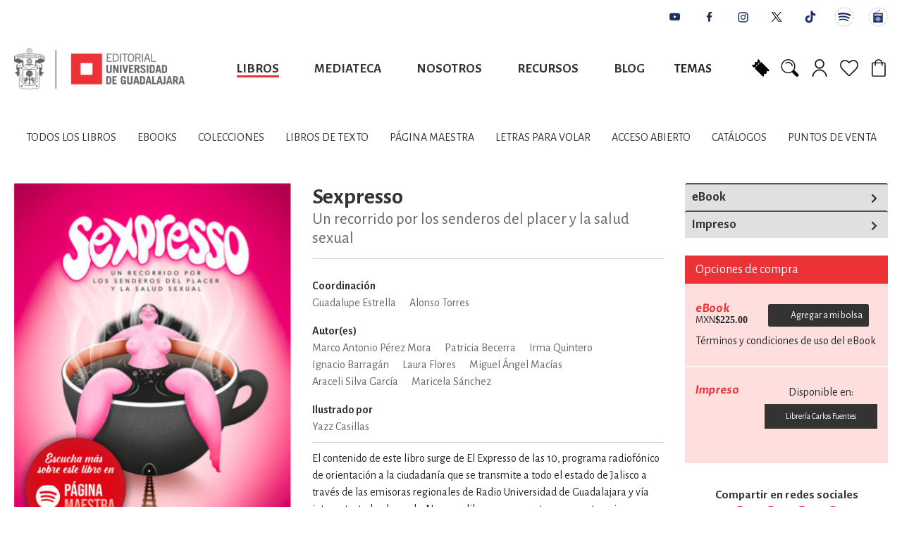

--- FILE ---
content_type: text/html; charset=UTF-8
request_url: https://editorial.udg.mx/libros/infantiles-juveniles-y-didacticos/cuestiones-personales-y-sociales-infantil-juvenil/cuestiones-personales-y-sociales-infantil-juvenil-cuerpo-y-salud/cuestiones-personales-y-sociales-infantil-juvenil-educacion-sexual-y-los-hechos-de-la-vida/gpd-sexp
body_size: 50009
content:
<!doctype html>
<html lang="es">
    <head prefix="og: http://ogp.me/ns# fb: http://ogp.me/ns/fb# product: http://ogp.me/ns/product#">
        <script>
    var BASE_URL = 'https://editorial.udg.mx/';
    var require = {
        "baseUrl": "https://editorial.udg.mx/static/version1748963066/frontend/Hipertexto/udg/es_MX"
    };
</script>
        <meta charset="utf-8"/><script type="text/javascript">(window.NREUM||(NREUM={})).init={ajax:{deny_list:["bam.nr-data.net"]},feature_flags:["soft_nav"]};(window.NREUM||(NREUM={})).loader_config={licenseKey:"NRJS-19bb5eab9c666975ce9",applicationID:"357237274",browserID:"357237312"};;/*! For license information please see nr-loader-rum-1.308.0.min.js.LICENSE.txt */
(()=>{var e,t,r={163:(e,t,r)=>{"use strict";r.d(t,{j:()=>E});var n=r(384),i=r(1741);var a=r(2555);r(860).K7.genericEvents;const s="experimental.resources",o="register",c=e=>{if(!e||"string"!=typeof e)return!1;try{document.createDocumentFragment().querySelector(e)}catch{return!1}return!0};var d=r(2614),u=r(944),l=r(8122);const f="[data-nr-mask]",g=e=>(0,l.a)(e,(()=>{const e={feature_flags:[],experimental:{allow_registered_children:!1,resources:!1},mask_selector:"*",block_selector:"[data-nr-block]",mask_input_options:{color:!1,date:!1,"datetime-local":!1,email:!1,month:!1,number:!1,range:!1,search:!1,tel:!1,text:!1,time:!1,url:!1,week:!1,textarea:!1,select:!1,password:!0}};return{ajax:{deny_list:void 0,block_internal:!0,enabled:!0,autoStart:!0},api:{get allow_registered_children(){return e.feature_flags.includes(o)||e.experimental.allow_registered_children},set allow_registered_children(t){e.experimental.allow_registered_children=t},duplicate_registered_data:!1},browser_consent_mode:{enabled:!1},distributed_tracing:{enabled:void 0,exclude_newrelic_header:void 0,cors_use_newrelic_header:void 0,cors_use_tracecontext_headers:void 0,allowed_origins:void 0},get feature_flags(){return e.feature_flags},set feature_flags(t){e.feature_flags=t},generic_events:{enabled:!0,autoStart:!0},harvest:{interval:30},jserrors:{enabled:!0,autoStart:!0},logging:{enabled:!0,autoStart:!0},metrics:{enabled:!0,autoStart:!0},obfuscate:void 0,page_action:{enabled:!0},page_view_event:{enabled:!0,autoStart:!0},page_view_timing:{enabled:!0,autoStart:!0},performance:{capture_marks:!1,capture_measures:!1,capture_detail:!0,resources:{get enabled(){return e.feature_flags.includes(s)||e.experimental.resources},set enabled(t){e.experimental.resources=t},asset_types:[],first_party_domains:[],ignore_newrelic:!0}},privacy:{cookies_enabled:!0},proxy:{assets:void 0,beacon:void 0},session:{expiresMs:d.wk,inactiveMs:d.BB},session_replay:{autoStart:!0,enabled:!1,preload:!1,sampling_rate:10,error_sampling_rate:100,collect_fonts:!1,inline_images:!1,fix_stylesheets:!0,mask_all_inputs:!0,get mask_text_selector(){return e.mask_selector},set mask_text_selector(t){c(t)?e.mask_selector="".concat(t,",").concat(f):""===t||null===t?e.mask_selector=f:(0,u.R)(5,t)},get block_class(){return"nr-block"},get ignore_class(){return"nr-ignore"},get mask_text_class(){return"nr-mask"},get block_selector(){return e.block_selector},set block_selector(t){c(t)?e.block_selector+=",".concat(t):""!==t&&(0,u.R)(6,t)},get mask_input_options(){return e.mask_input_options},set mask_input_options(t){t&&"object"==typeof t?e.mask_input_options={...t,password:!0}:(0,u.R)(7,t)}},session_trace:{enabled:!0,autoStart:!0},soft_navigations:{enabled:!0,autoStart:!0},spa:{enabled:!0,autoStart:!0},ssl:void 0,user_actions:{enabled:!0,elementAttributes:["id","className","tagName","type"]}}})());var p=r(6154),m=r(9324);let h=0;const v={buildEnv:m.F3,distMethod:m.Xs,version:m.xv,originTime:p.WN},b={consented:!1},y={appMetadata:{},get consented(){return this.session?.state?.consent||b.consented},set consented(e){b.consented=e},customTransaction:void 0,denyList:void 0,disabled:!1,harvester:void 0,isolatedBacklog:!1,isRecording:!1,loaderType:void 0,maxBytes:3e4,obfuscator:void 0,onerror:void 0,ptid:void 0,releaseIds:{},session:void 0,timeKeeper:void 0,registeredEntities:[],jsAttributesMetadata:{bytes:0},get harvestCount(){return++h}},_=e=>{const t=(0,l.a)(e,y),r=Object.keys(v).reduce((e,t)=>(e[t]={value:v[t],writable:!1,configurable:!0,enumerable:!0},e),{});return Object.defineProperties(t,r)};var w=r(5701);const x=e=>{const t=e.startsWith("http");e+="/",r.p=t?e:"https://"+e};var R=r(7836),k=r(3241);const A={accountID:void 0,trustKey:void 0,agentID:void 0,licenseKey:void 0,applicationID:void 0,xpid:void 0},S=e=>(0,l.a)(e,A),T=new Set;function E(e,t={},r,s){let{init:o,info:c,loader_config:d,runtime:u={},exposed:l=!0}=t;if(!c){const e=(0,n.pV)();o=e.init,c=e.info,d=e.loader_config}e.init=g(o||{}),e.loader_config=S(d||{}),c.jsAttributes??={},p.bv&&(c.jsAttributes.isWorker=!0),e.info=(0,a.D)(c);const f=e.init,m=[c.beacon,c.errorBeacon];T.has(e.agentIdentifier)||(f.proxy.assets&&(x(f.proxy.assets),m.push(f.proxy.assets)),f.proxy.beacon&&m.push(f.proxy.beacon),e.beacons=[...m],function(e){const t=(0,n.pV)();Object.getOwnPropertyNames(i.W.prototype).forEach(r=>{const n=i.W.prototype[r];if("function"!=typeof n||"constructor"===n)return;let a=t[r];e[r]&&!1!==e.exposed&&"micro-agent"!==e.runtime?.loaderType&&(t[r]=(...t)=>{const n=e[r](...t);return a?a(...t):n})})}(e),(0,n.US)("activatedFeatures",w.B)),u.denyList=[...f.ajax.deny_list||[],...f.ajax.block_internal?m:[]],u.ptid=e.agentIdentifier,u.loaderType=r,e.runtime=_(u),T.has(e.agentIdentifier)||(e.ee=R.ee.get(e.agentIdentifier),e.exposed=l,(0,k.W)({agentIdentifier:e.agentIdentifier,drained:!!w.B?.[e.agentIdentifier],type:"lifecycle",name:"initialize",feature:void 0,data:e.config})),T.add(e.agentIdentifier)}},384:(e,t,r)=>{"use strict";r.d(t,{NT:()=>s,US:()=>u,Zm:()=>o,bQ:()=>d,dV:()=>c,pV:()=>l});var n=r(6154),i=r(1863),a=r(1910);const s={beacon:"bam.nr-data.net",errorBeacon:"bam.nr-data.net"};function o(){return n.gm.NREUM||(n.gm.NREUM={}),void 0===n.gm.newrelic&&(n.gm.newrelic=n.gm.NREUM),n.gm.NREUM}function c(){let e=o();return e.o||(e.o={ST:n.gm.setTimeout,SI:n.gm.setImmediate||n.gm.setInterval,CT:n.gm.clearTimeout,XHR:n.gm.XMLHttpRequest,REQ:n.gm.Request,EV:n.gm.Event,PR:n.gm.Promise,MO:n.gm.MutationObserver,FETCH:n.gm.fetch,WS:n.gm.WebSocket},(0,a.i)(...Object.values(e.o))),e}function d(e,t){let r=o();r.initializedAgents??={},t.initializedAt={ms:(0,i.t)(),date:new Date},r.initializedAgents[e]=t}function u(e,t){o()[e]=t}function l(){return function(){let e=o();const t=e.info||{};e.info={beacon:s.beacon,errorBeacon:s.errorBeacon,...t}}(),function(){let e=o();const t=e.init||{};e.init={...t}}(),c(),function(){let e=o();const t=e.loader_config||{};e.loader_config={...t}}(),o()}},782:(e,t,r)=>{"use strict";r.d(t,{T:()=>n});const n=r(860).K7.pageViewTiming},860:(e,t,r)=>{"use strict";r.d(t,{$J:()=>u,K7:()=>c,P3:()=>d,XX:()=>i,Yy:()=>o,df:()=>a,qY:()=>n,v4:()=>s});const n="events",i="jserrors",a="browser/blobs",s="rum",o="browser/logs",c={ajax:"ajax",genericEvents:"generic_events",jserrors:i,logging:"logging",metrics:"metrics",pageAction:"page_action",pageViewEvent:"page_view_event",pageViewTiming:"page_view_timing",sessionReplay:"session_replay",sessionTrace:"session_trace",softNav:"soft_navigations",spa:"spa"},d={[c.pageViewEvent]:1,[c.pageViewTiming]:2,[c.metrics]:3,[c.jserrors]:4,[c.spa]:5,[c.ajax]:6,[c.sessionTrace]:7,[c.softNav]:8,[c.sessionReplay]:9,[c.logging]:10,[c.genericEvents]:11},u={[c.pageViewEvent]:s,[c.pageViewTiming]:n,[c.ajax]:n,[c.spa]:n,[c.softNav]:n,[c.metrics]:i,[c.jserrors]:i,[c.sessionTrace]:a,[c.sessionReplay]:a,[c.logging]:o,[c.genericEvents]:"ins"}},944:(e,t,r)=>{"use strict";r.d(t,{R:()=>i});var n=r(3241);function i(e,t){"function"==typeof console.debug&&(console.debug("New Relic Warning: https://github.com/newrelic/newrelic-browser-agent/blob/main/docs/warning-codes.md#".concat(e),t),(0,n.W)({agentIdentifier:null,drained:null,type:"data",name:"warn",feature:"warn",data:{code:e,secondary:t}}))}},1687:(e,t,r)=>{"use strict";r.d(t,{Ak:()=>d,Ze:()=>f,x3:()=>u});var n=r(3241),i=r(7836),a=r(3606),s=r(860),o=r(2646);const c={};function d(e,t){const r={staged:!1,priority:s.P3[t]||0};l(e),c[e].get(t)||c[e].set(t,r)}function u(e,t){e&&c[e]&&(c[e].get(t)&&c[e].delete(t),p(e,t,!1),c[e].size&&g(e))}function l(e){if(!e)throw new Error("agentIdentifier required");c[e]||(c[e]=new Map)}function f(e="",t="feature",r=!1){if(l(e),!e||!c[e].get(t)||r)return p(e,t);c[e].get(t).staged=!0,g(e)}function g(e){const t=Array.from(c[e]);t.every(([e,t])=>t.staged)&&(t.sort((e,t)=>e[1].priority-t[1].priority),t.forEach(([t])=>{c[e].delete(t),p(e,t)}))}function p(e,t,r=!0){const s=e?i.ee.get(e):i.ee,c=a.i.handlers;if(!s.aborted&&s.backlog&&c){if((0,n.W)({agentIdentifier:e,type:"lifecycle",name:"drain",feature:t}),r){const e=s.backlog[t],r=c[t];if(r){for(let t=0;e&&t<e.length;++t)m(e[t],r);Object.entries(r).forEach(([e,t])=>{Object.values(t||{}).forEach(t=>{t[0]?.on&&t[0]?.context()instanceof o.y&&t[0].on(e,t[1])})})}}s.isolatedBacklog||delete c[t],s.backlog[t]=null,s.emit("drain-"+t,[])}}function m(e,t){var r=e[1];Object.values(t[r]||{}).forEach(t=>{var r=e[0];if(t[0]===r){var n=t[1],i=e[3],a=e[2];n.apply(i,a)}})}},1738:(e,t,r)=>{"use strict";r.d(t,{U:()=>g,Y:()=>f});var n=r(3241),i=r(9908),a=r(1863),s=r(944),o=r(5701),c=r(3969),d=r(8362),u=r(860),l=r(4261);function f(e,t,r,a){const f=a||r;!f||f[e]&&f[e]!==d.d.prototype[e]||(f[e]=function(){(0,i.p)(c.xV,["API/"+e+"/called"],void 0,u.K7.metrics,r.ee),(0,n.W)({agentIdentifier:r.agentIdentifier,drained:!!o.B?.[r.agentIdentifier],type:"data",name:"api",feature:l.Pl+e,data:{}});try{return t.apply(this,arguments)}catch(e){(0,s.R)(23,e)}})}function g(e,t,r,n,s){const o=e.info;null===r?delete o.jsAttributes[t]:o.jsAttributes[t]=r,(s||null===r)&&(0,i.p)(l.Pl+n,[(0,a.t)(),t,r],void 0,"session",e.ee)}},1741:(e,t,r)=>{"use strict";r.d(t,{W:()=>a});var n=r(944),i=r(4261);class a{#e(e,...t){if(this[e]!==a.prototype[e])return this[e](...t);(0,n.R)(35,e)}addPageAction(e,t){return this.#e(i.hG,e,t)}register(e){return this.#e(i.eY,e)}recordCustomEvent(e,t){return this.#e(i.fF,e,t)}setPageViewName(e,t){return this.#e(i.Fw,e,t)}setCustomAttribute(e,t,r){return this.#e(i.cD,e,t,r)}noticeError(e,t){return this.#e(i.o5,e,t)}setUserId(e,t=!1){return this.#e(i.Dl,e,t)}setApplicationVersion(e){return this.#e(i.nb,e)}setErrorHandler(e){return this.#e(i.bt,e)}addRelease(e,t){return this.#e(i.k6,e,t)}log(e,t){return this.#e(i.$9,e,t)}start(){return this.#e(i.d3)}finished(e){return this.#e(i.BL,e)}recordReplay(){return this.#e(i.CH)}pauseReplay(){return this.#e(i.Tb)}addToTrace(e){return this.#e(i.U2,e)}setCurrentRouteName(e){return this.#e(i.PA,e)}interaction(e){return this.#e(i.dT,e)}wrapLogger(e,t,r){return this.#e(i.Wb,e,t,r)}measure(e,t){return this.#e(i.V1,e,t)}consent(e){return this.#e(i.Pv,e)}}},1863:(e,t,r)=>{"use strict";function n(){return Math.floor(performance.now())}r.d(t,{t:()=>n})},1910:(e,t,r)=>{"use strict";r.d(t,{i:()=>a});var n=r(944);const i=new Map;function a(...e){return e.every(e=>{if(i.has(e))return i.get(e);const t="function"==typeof e?e.toString():"",r=t.includes("[native code]"),a=t.includes("nrWrapper");return r||a||(0,n.R)(64,e?.name||t),i.set(e,r),r})}},2555:(e,t,r)=>{"use strict";r.d(t,{D:()=>o,f:()=>s});var n=r(384),i=r(8122);const a={beacon:n.NT.beacon,errorBeacon:n.NT.errorBeacon,licenseKey:void 0,applicationID:void 0,sa:void 0,queueTime:void 0,applicationTime:void 0,ttGuid:void 0,user:void 0,account:void 0,product:void 0,extra:void 0,jsAttributes:{},userAttributes:void 0,atts:void 0,transactionName:void 0,tNamePlain:void 0};function s(e){try{return!!e.licenseKey&&!!e.errorBeacon&&!!e.applicationID}catch(e){return!1}}const o=e=>(0,i.a)(e,a)},2614:(e,t,r)=>{"use strict";r.d(t,{BB:()=>s,H3:()=>n,g:()=>d,iL:()=>c,tS:()=>o,uh:()=>i,wk:()=>a});const n="NRBA",i="SESSION",a=144e5,s=18e5,o={STARTED:"session-started",PAUSE:"session-pause",RESET:"session-reset",RESUME:"session-resume",UPDATE:"session-update"},c={SAME_TAB:"same-tab",CROSS_TAB:"cross-tab"},d={OFF:0,FULL:1,ERROR:2}},2646:(e,t,r)=>{"use strict";r.d(t,{y:()=>n});class n{constructor(e){this.contextId=e}}},2843:(e,t,r)=>{"use strict";r.d(t,{G:()=>a,u:()=>i});var n=r(3878);function i(e,t=!1,r,i){(0,n.DD)("visibilitychange",function(){if(t)return void("hidden"===document.visibilityState&&e());e(document.visibilityState)},r,i)}function a(e,t,r){(0,n.sp)("pagehide",e,t,r)}},3241:(e,t,r)=>{"use strict";r.d(t,{W:()=>a});var n=r(6154);const i="newrelic";function a(e={}){try{n.gm.dispatchEvent(new CustomEvent(i,{detail:e}))}catch(e){}}},3606:(e,t,r)=>{"use strict";r.d(t,{i:()=>a});var n=r(9908);a.on=s;var i=a.handlers={};function a(e,t,r,a){s(a||n.d,i,e,t,r)}function s(e,t,r,i,a){a||(a="feature"),e||(e=n.d);var s=t[a]=t[a]||{};(s[r]=s[r]||[]).push([e,i])}},3878:(e,t,r)=>{"use strict";function n(e,t){return{capture:e,passive:!1,signal:t}}function i(e,t,r=!1,i){window.addEventListener(e,t,n(r,i))}function a(e,t,r=!1,i){document.addEventListener(e,t,n(r,i))}r.d(t,{DD:()=>a,jT:()=>n,sp:()=>i})},3969:(e,t,r)=>{"use strict";r.d(t,{TZ:()=>n,XG:()=>o,rs:()=>i,xV:()=>s,z_:()=>a});const n=r(860).K7.metrics,i="sm",a="cm",s="storeSupportabilityMetrics",o="storeEventMetrics"},4234:(e,t,r)=>{"use strict";r.d(t,{W:()=>a});var n=r(7836),i=r(1687);class a{constructor(e,t){this.agentIdentifier=e,this.ee=n.ee.get(e),this.featureName=t,this.blocked=!1}deregisterDrain(){(0,i.x3)(this.agentIdentifier,this.featureName)}}},4261:(e,t,r)=>{"use strict";r.d(t,{$9:()=>d,BL:()=>o,CH:()=>g,Dl:()=>_,Fw:()=>y,PA:()=>h,Pl:()=>n,Pv:()=>k,Tb:()=>l,U2:()=>a,V1:()=>R,Wb:()=>x,bt:()=>b,cD:()=>v,d3:()=>w,dT:()=>c,eY:()=>p,fF:()=>f,hG:()=>i,k6:()=>s,nb:()=>m,o5:()=>u});const n="api-",i="addPageAction",a="addToTrace",s="addRelease",o="finished",c="interaction",d="log",u="noticeError",l="pauseReplay",f="recordCustomEvent",g="recordReplay",p="register",m="setApplicationVersion",h="setCurrentRouteName",v="setCustomAttribute",b="setErrorHandler",y="setPageViewName",_="setUserId",w="start",x="wrapLogger",R="measure",k="consent"},5289:(e,t,r)=>{"use strict";r.d(t,{GG:()=>s,Qr:()=>c,sB:()=>o});var n=r(3878),i=r(6389);function a(){return"undefined"==typeof document||"complete"===document.readyState}function s(e,t){if(a())return e();const r=(0,i.J)(e),s=setInterval(()=>{a()&&(clearInterval(s),r())},500);(0,n.sp)("load",r,t)}function o(e){if(a())return e();(0,n.DD)("DOMContentLoaded",e)}function c(e){if(a())return e();(0,n.sp)("popstate",e)}},5607:(e,t,r)=>{"use strict";r.d(t,{W:()=>n});const n=(0,r(9566).bz)()},5701:(e,t,r)=>{"use strict";r.d(t,{B:()=>a,t:()=>s});var n=r(3241);const i=new Set,a={};function s(e,t){const r=t.agentIdentifier;a[r]??={},e&&"object"==typeof e&&(i.has(r)||(t.ee.emit("rumresp",[e]),a[r]=e,i.add(r),(0,n.W)({agentIdentifier:r,loaded:!0,drained:!0,type:"lifecycle",name:"load",feature:void 0,data:e})))}},6154:(e,t,r)=>{"use strict";r.d(t,{OF:()=>c,RI:()=>i,WN:()=>u,bv:()=>a,eN:()=>l,gm:()=>s,mw:()=>o,sb:()=>d});var n=r(1863);const i="undefined"!=typeof window&&!!window.document,a="undefined"!=typeof WorkerGlobalScope&&("undefined"!=typeof self&&self instanceof WorkerGlobalScope&&self.navigator instanceof WorkerNavigator||"undefined"!=typeof globalThis&&globalThis instanceof WorkerGlobalScope&&globalThis.navigator instanceof WorkerNavigator),s=i?window:"undefined"!=typeof WorkerGlobalScope&&("undefined"!=typeof self&&self instanceof WorkerGlobalScope&&self||"undefined"!=typeof globalThis&&globalThis instanceof WorkerGlobalScope&&globalThis),o=Boolean("hidden"===s?.document?.visibilityState),c=/iPad|iPhone|iPod/.test(s.navigator?.userAgent),d=c&&"undefined"==typeof SharedWorker,u=((()=>{const e=s.navigator?.userAgent?.match(/Firefox[/\s](\d+\.\d+)/);Array.isArray(e)&&e.length>=2&&e[1]})(),Date.now()-(0,n.t)()),l=()=>"undefined"!=typeof PerformanceNavigationTiming&&s?.performance?.getEntriesByType("navigation")?.[0]?.responseStart},6389:(e,t,r)=>{"use strict";function n(e,t=500,r={}){const n=r?.leading||!1;let i;return(...r)=>{n&&void 0===i&&(e.apply(this,r),i=setTimeout(()=>{i=clearTimeout(i)},t)),n||(clearTimeout(i),i=setTimeout(()=>{e.apply(this,r)},t))}}function i(e){let t=!1;return(...r)=>{t||(t=!0,e.apply(this,r))}}r.d(t,{J:()=>i,s:()=>n})},6630:(e,t,r)=>{"use strict";r.d(t,{T:()=>n});const n=r(860).K7.pageViewEvent},7699:(e,t,r)=>{"use strict";r.d(t,{It:()=>a,KC:()=>o,No:()=>i,qh:()=>s});var n=r(860);const i=16e3,a=1e6,s="SESSION_ERROR",o={[n.K7.logging]:!0,[n.K7.genericEvents]:!1,[n.K7.jserrors]:!1,[n.K7.ajax]:!1}},7836:(e,t,r)=>{"use strict";r.d(t,{P:()=>o,ee:()=>c});var n=r(384),i=r(8990),a=r(2646),s=r(5607);const o="nr@context:".concat(s.W),c=function e(t,r){var n={},s={},u={},l=!1;try{l=16===r.length&&d.initializedAgents?.[r]?.runtime.isolatedBacklog}catch(e){}var f={on:p,addEventListener:p,removeEventListener:function(e,t){var r=n[e];if(!r)return;for(var i=0;i<r.length;i++)r[i]===t&&r.splice(i,1)},emit:function(e,r,n,i,a){!1!==a&&(a=!0);if(c.aborted&&!i)return;t&&a&&t.emit(e,r,n);var o=g(n);m(e).forEach(e=>{e.apply(o,r)});var d=v()[s[e]];d&&d.push([f,e,r,o]);return o},get:h,listeners:m,context:g,buffer:function(e,t){const r=v();if(t=t||"feature",f.aborted)return;Object.entries(e||{}).forEach(([e,n])=>{s[n]=t,t in r||(r[t]=[])})},abort:function(){f._aborted=!0,Object.keys(f.backlog).forEach(e=>{delete f.backlog[e]})},isBuffering:function(e){return!!v()[s[e]]},debugId:r,backlog:l?{}:t&&"object"==typeof t.backlog?t.backlog:{},isolatedBacklog:l};return Object.defineProperty(f,"aborted",{get:()=>{let e=f._aborted||!1;return e||(t&&(e=t.aborted),e)}}),f;function g(e){return e&&e instanceof a.y?e:e?(0,i.I)(e,o,()=>new a.y(o)):new a.y(o)}function p(e,t){n[e]=m(e).concat(t)}function m(e){return n[e]||[]}function h(t){return u[t]=u[t]||e(f,t)}function v(){return f.backlog}}(void 0,"globalEE"),d=(0,n.Zm)();d.ee||(d.ee=c)},8122:(e,t,r)=>{"use strict";r.d(t,{a:()=>i});var n=r(944);function i(e,t){try{if(!e||"object"!=typeof e)return(0,n.R)(3);if(!t||"object"!=typeof t)return(0,n.R)(4);const r=Object.create(Object.getPrototypeOf(t),Object.getOwnPropertyDescriptors(t)),a=0===Object.keys(r).length?e:r;for(let s in a)if(void 0!==e[s])try{if(null===e[s]){r[s]=null;continue}Array.isArray(e[s])&&Array.isArray(t[s])?r[s]=Array.from(new Set([...e[s],...t[s]])):"object"==typeof e[s]&&"object"==typeof t[s]?r[s]=i(e[s],t[s]):r[s]=e[s]}catch(e){r[s]||(0,n.R)(1,e)}return r}catch(e){(0,n.R)(2,e)}}},8362:(e,t,r)=>{"use strict";r.d(t,{d:()=>a});var n=r(9566),i=r(1741);class a extends i.W{agentIdentifier=(0,n.LA)(16)}},8374:(e,t,r)=>{r.nc=(()=>{try{return document?.currentScript?.nonce}catch(e){}return""})()},8990:(e,t,r)=>{"use strict";r.d(t,{I:()=>i});var n=Object.prototype.hasOwnProperty;function i(e,t,r){if(n.call(e,t))return e[t];var i=r();if(Object.defineProperty&&Object.keys)try{return Object.defineProperty(e,t,{value:i,writable:!0,enumerable:!1}),i}catch(e){}return e[t]=i,i}},9324:(e,t,r)=>{"use strict";r.d(t,{F3:()=>i,Xs:()=>a,xv:()=>n});const n="1.308.0",i="PROD",a="CDN"},9566:(e,t,r)=>{"use strict";r.d(t,{LA:()=>o,bz:()=>s});var n=r(6154);const i="xxxxxxxx-xxxx-4xxx-yxxx-xxxxxxxxxxxx";function a(e,t){return e?15&e[t]:16*Math.random()|0}function s(){const e=n.gm?.crypto||n.gm?.msCrypto;let t,r=0;return e&&e.getRandomValues&&(t=e.getRandomValues(new Uint8Array(30))),i.split("").map(e=>"x"===e?a(t,r++).toString(16):"y"===e?(3&a()|8).toString(16):e).join("")}function o(e){const t=n.gm?.crypto||n.gm?.msCrypto;let r,i=0;t&&t.getRandomValues&&(r=t.getRandomValues(new Uint8Array(e)));const s=[];for(var o=0;o<e;o++)s.push(a(r,i++).toString(16));return s.join("")}},9908:(e,t,r)=>{"use strict";r.d(t,{d:()=>n,p:()=>i});var n=r(7836).ee.get("handle");function i(e,t,r,i,a){a?(a.buffer([e],i),a.emit(e,t,r)):(n.buffer([e],i),n.emit(e,t,r))}}},n={};function i(e){var t=n[e];if(void 0!==t)return t.exports;var a=n[e]={exports:{}};return r[e](a,a.exports,i),a.exports}i.m=r,i.d=(e,t)=>{for(var r in t)i.o(t,r)&&!i.o(e,r)&&Object.defineProperty(e,r,{enumerable:!0,get:t[r]})},i.f={},i.e=e=>Promise.all(Object.keys(i.f).reduce((t,r)=>(i.f[r](e,t),t),[])),i.u=e=>"nr-rum-1.308.0.min.js",i.o=(e,t)=>Object.prototype.hasOwnProperty.call(e,t),e={},t="NRBA-1.308.0.PROD:",i.l=(r,n,a,s)=>{if(e[r])e[r].push(n);else{var o,c;if(void 0!==a)for(var d=document.getElementsByTagName("script"),u=0;u<d.length;u++){var l=d[u];if(l.getAttribute("src")==r||l.getAttribute("data-webpack")==t+a){o=l;break}}if(!o){c=!0;var f={296:"sha512-+MIMDsOcckGXa1EdWHqFNv7P+JUkd5kQwCBr3KE6uCvnsBNUrdSt4a/3/L4j4TxtnaMNjHpza2/erNQbpacJQA=="};(o=document.createElement("script")).charset="utf-8",i.nc&&o.setAttribute("nonce",i.nc),o.setAttribute("data-webpack",t+a),o.src=r,0!==o.src.indexOf(window.location.origin+"/")&&(o.crossOrigin="anonymous"),f[s]&&(o.integrity=f[s])}e[r]=[n];var g=(t,n)=>{o.onerror=o.onload=null,clearTimeout(p);var i=e[r];if(delete e[r],o.parentNode&&o.parentNode.removeChild(o),i&&i.forEach(e=>e(n)),t)return t(n)},p=setTimeout(g.bind(null,void 0,{type:"timeout",target:o}),12e4);o.onerror=g.bind(null,o.onerror),o.onload=g.bind(null,o.onload),c&&document.head.appendChild(o)}},i.r=e=>{"undefined"!=typeof Symbol&&Symbol.toStringTag&&Object.defineProperty(e,Symbol.toStringTag,{value:"Module"}),Object.defineProperty(e,"__esModule",{value:!0})},i.p="https://js-agent.newrelic.com/",(()=>{var e={374:0,840:0};i.f.j=(t,r)=>{var n=i.o(e,t)?e[t]:void 0;if(0!==n)if(n)r.push(n[2]);else{var a=new Promise((r,i)=>n=e[t]=[r,i]);r.push(n[2]=a);var s=i.p+i.u(t),o=new Error;i.l(s,r=>{if(i.o(e,t)&&(0!==(n=e[t])&&(e[t]=void 0),n)){var a=r&&("load"===r.type?"missing":r.type),s=r&&r.target&&r.target.src;o.message="Loading chunk "+t+" failed: ("+a+": "+s+")",o.name="ChunkLoadError",o.type=a,o.request=s,n[1](o)}},"chunk-"+t,t)}};var t=(t,r)=>{var n,a,[s,o,c]=r,d=0;if(s.some(t=>0!==e[t])){for(n in o)i.o(o,n)&&(i.m[n]=o[n]);if(c)c(i)}for(t&&t(r);d<s.length;d++)a=s[d],i.o(e,a)&&e[a]&&e[a][0](),e[a]=0},r=self["webpackChunk:NRBA-1.308.0.PROD"]=self["webpackChunk:NRBA-1.308.0.PROD"]||[];r.forEach(t.bind(null,0)),r.push=t.bind(null,r.push.bind(r))})(),(()=>{"use strict";i(8374);var e=i(8362),t=i(860);const r=Object.values(t.K7);var n=i(163);var a=i(9908),s=i(1863),o=i(4261),c=i(1738);var d=i(1687),u=i(4234),l=i(5289),f=i(6154),g=i(944),p=i(384);const m=e=>f.RI&&!0===e?.privacy.cookies_enabled;function h(e){return!!(0,p.dV)().o.MO&&m(e)&&!0===e?.session_trace.enabled}var v=i(6389),b=i(7699);class y extends u.W{constructor(e,t){super(e.agentIdentifier,t),this.agentRef=e,this.abortHandler=void 0,this.featAggregate=void 0,this.loadedSuccessfully=void 0,this.onAggregateImported=new Promise(e=>{this.loadedSuccessfully=e}),this.deferred=Promise.resolve(),!1===e.init[this.featureName].autoStart?this.deferred=new Promise((t,r)=>{this.ee.on("manual-start-all",(0,v.J)(()=>{(0,d.Ak)(e.agentIdentifier,this.featureName),t()}))}):(0,d.Ak)(e.agentIdentifier,t)}importAggregator(e,t,r={}){if(this.featAggregate)return;const n=async()=>{let n;await this.deferred;try{if(m(e.init)){const{setupAgentSession:t}=await i.e(296).then(i.bind(i,3305));n=t(e)}}catch(e){(0,g.R)(20,e),this.ee.emit("internal-error",[e]),(0,a.p)(b.qh,[e],void 0,this.featureName,this.ee)}try{if(!this.#t(this.featureName,n,e.init))return(0,d.Ze)(this.agentIdentifier,this.featureName),void this.loadedSuccessfully(!1);const{Aggregate:i}=await t();this.featAggregate=new i(e,r),e.runtime.harvester.initializedAggregates.push(this.featAggregate),this.loadedSuccessfully(!0)}catch(e){(0,g.R)(34,e),this.abortHandler?.(),(0,d.Ze)(this.agentIdentifier,this.featureName,!0),this.loadedSuccessfully(!1),this.ee&&this.ee.abort()}};f.RI?(0,l.GG)(()=>n(),!0):n()}#t(e,r,n){if(this.blocked)return!1;switch(e){case t.K7.sessionReplay:return h(n)&&!!r;case t.K7.sessionTrace:return!!r;default:return!0}}}var _=i(6630),w=i(2614),x=i(3241);class R extends y{static featureName=_.T;constructor(e){var t;super(e,_.T),this.setupInspectionEvents(e.agentIdentifier),t=e,(0,c.Y)(o.Fw,function(e,r){"string"==typeof e&&("/"!==e.charAt(0)&&(e="/"+e),t.runtime.customTransaction=(r||"http://custom.transaction")+e,(0,a.p)(o.Pl+o.Fw,[(0,s.t)()],void 0,void 0,t.ee))},t),this.importAggregator(e,()=>i.e(296).then(i.bind(i,3943)))}setupInspectionEvents(e){const t=(t,r)=>{t&&(0,x.W)({agentIdentifier:e,timeStamp:t.timeStamp,loaded:"complete"===t.target.readyState,type:"window",name:r,data:t.target.location+""})};(0,l.sB)(e=>{t(e,"DOMContentLoaded")}),(0,l.GG)(e=>{t(e,"load")}),(0,l.Qr)(e=>{t(e,"navigate")}),this.ee.on(w.tS.UPDATE,(t,r)=>{(0,x.W)({agentIdentifier:e,type:"lifecycle",name:"session",data:r})})}}class k extends e.d{constructor(e){var t;(super(),f.gm)?(this.features={},(0,p.bQ)(this.agentIdentifier,this),this.desiredFeatures=new Set(e.features||[]),this.desiredFeatures.add(R),(0,n.j)(this,e,e.loaderType||"agent"),t=this,(0,c.Y)(o.cD,function(e,r,n=!1){if("string"==typeof e){if(["string","number","boolean"].includes(typeof r)||null===r)return(0,c.U)(t,e,r,o.cD,n);(0,g.R)(40,typeof r)}else(0,g.R)(39,typeof e)},t),function(e){(0,c.Y)(o.Dl,function(t,r=!1){if("string"!=typeof t&&null!==t)return void(0,g.R)(41,typeof t);const n=e.info.jsAttributes["enduser.id"];r&&null!=n&&n!==t?(0,a.p)(o.Pl+"setUserIdAndResetSession",[t],void 0,"session",e.ee):(0,c.U)(e,"enduser.id",t,o.Dl,!0)},e)}(this),function(e){(0,c.Y)(o.nb,function(t){if("string"==typeof t||null===t)return(0,c.U)(e,"application.version",t,o.nb,!1);(0,g.R)(42,typeof t)},e)}(this),function(e){(0,c.Y)(o.d3,function(){e.ee.emit("manual-start-all")},e)}(this),function(e){(0,c.Y)(o.Pv,function(t=!0){if("boolean"==typeof t){if((0,a.p)(o.Pl+o.Pv,[t],void 0,"session",e.ee),e.runtime.consented=t,t){const t=e.features.page_view_event;t.onAggregateImported.then(e=>{const r=t.featAggregate;e&&!r.sentRum&&r.sendRum()})}}else(0,g.R)(65,typeof t)},e)}(this),this.run()):(0,g.R)(21)}get config(){return{info:this.info,init:this.init,loader_config:this.loader_config,runtime:this.runtime}}get api(){return this}run(){try{const e=function(e){const t={};return r.forEach(r=>{t[r]=!!e[r]?.enabled}),t}(this.init),n=[...this.desiredFeatures];n.sort((e,r)=>t.P3[e.featureName]-t.P3[r.featureName]),n.forEach(r=>{if(!e[r.featureName]&&r.featureName!==t.K7.pageViewEvent)return;if(r.featureName===t.K7.spa)return void(0,g.R)(67);const n=function(e){switch(e){case t.K7.ajax:return[t.K7.jserrors];case t.K7.sessionTrace:return[t.K7.ajax,t.K7.pageViewEvent];case t.K7.sessionReplay:return[t.K7.sessionTrace];case t.K7.pageViewTiming:return[t.K7.pageViewEvent];default:return[]}}(r.featureName).filter(e=>!(e in this.features));n.length>0&&(0,g.R)(36,{targetFeature:r.featureName,missingDependencies:n}),this.features[r.featureName]=new r(this)})}catch(e){(0,g.R)(22,e);for(const e in this.features)this.features[e].abortHandler?.();const t=(0,p.Zm)();delete t.initializedAgents[this.agentIdentifier]?.features,delete this.sharedAggregator;return t.ee.get(this.agentIdentifier).abort(),!1}}}var A=i(2843),S=i(782);class T extends y{static featureName=S.T;constructor(e){super(e,S.T),f.RI&&((0,A.u)(()=>(0,a.p)("docHidden",[(0,s.t)()],void 0,S.T,this.ee),!0),(0,A.G)(()=>(0,a.p)("winPagehide",[(0,s.t)()],void 0,S.T,this.ee)),this.importAggregator(e,()=>i.e(296).then(i.bind(i,2117))))}}var E=i(3969);class I extends y{static featureName=E.TZ;constructor(e){super(e,E.TZ),f.RI&&document.addEventListener("securitypolicyviolation",e=>{(0,a.p)(E.xV,["Generic/CSPViolation/Detected"],void 0,this.featureName,this.ee)}),this.importAggregator(e,()=>i.e(296).then(i.bind(i,9623)))}}new k({features:[R,T,I],loaderType:"lite"})})()})();</script>
<meta name="title" content="Un recorrido por los senderos del placer y la salud sexual"/>
<meta name="description" content="El contenido de este libro surge de El Expresso de las 10, programa radiofónico de orientación a la ciudadanía que se transmite a todo el estado de Jalisco a través de las emisoras regionales de Radio Universidad de Guadalajara y vía internet a todo el mu"/>
<meta name="keywords" content="Educación sexual, Salud, Sexualidad"/>
<meta name="robots" content="INDEX,FOLLOW"/>
<meta name="viewport" content="width=device-width, user-scalable=no, initial-scale=1.0, maximum-scale=1.0, minimum-scale=1.0"/>
<meta name="format-detection" content="telephone=no"/>
<title>Un recorrido por los senderos del placer y la salud sexual - UDG</title>
<link  rel="stylesheet" type="text/css"  media="all" href="https://editorial.udg.mx/static/version1748963066/frontend/Hipertexto/udg/es_MX/mage/calendar.css" />
<link  rel="stylesheet" type="text/css"  media="all" href="https://editorial.udg.mx/static/version1748963066/frontend/Hipertexto/udg/es_MX/Mageplaza_Blog/css/mpBlogIcon.css" />
<link  rel="stylesheet" type="text/css"  media="all" href="https://editorial.udg.mx/static/version1748963066/frontend/Hipertexto/udg/es_MX/css/styles-m.css" />
<link  rel="stylesheet" type="text/css"  media="all" href="https://editorial.udg.mx/static/version1748963066/frontend/Hipertexto/udg/es_MX/css/bootstrap.min.css" />
<link  rel="stylesheet" type="text/css"  media="all" href="https://editorial.udg.mx/static/version1748963066/frontend/Hipertexto/udg/es_MX/css/udg-styles.css" />
<link  rel="stylesheet" type="text/css"  media="all" href="https://editorial.udg.mx/static/version1748963066/frontend/Hipertexto/udg/es_MX/Mageplaza_Core/css/owl.carousel.css" />
<link  rel="stylesheet" type="text/css"  media="all" href="https://editorial.udg.mx/static/version1748963066/frontend/Hipertexto/udg/es_MX/Mageplaza_Core/css/owl.theme.css" />
<link  rel="stylesheet" type="text/css"  media="all" href="https://editorial.udg.mx/static/version1748963066/frontend/Hipertexto/udg/es_MX/Mageplaza_BannerSlider/css/animate.min.css" />
<link  rel="stylesheet" type="text/css"  media="all" href="https://editorial.udg.mx/static/version1748963066/frontend/Hipertexto/udg/es_MX/Mageplaza_BannerSlider/css/bannerslider.css" />
<link  rel="stylesheet" type="text/css"  media="all" href="https://editorial.udg.mx/static/version1748963066/frontend/Hipertexto/udg/es_MX/mage/gallery/gallery.css" />
<link  rel="stylesheet" type="text/css"  media="screen and (min-width: 768px)" href="https://editorial.udg.mx/static/version1748963066/frontend/Hipertexto/udg/es_MX/css/styles-l.css" />
<link  rel="stylesheet" type="text/css"  media="print" href="https://editorial.udg.mx/static/version1748963066/frontend/Hipertexto/udg/es_MX/css/print.css" />
<link  rel="stylesheet" type="text/css"  media="all" href="https://cdnjs.cloudflare.com/ajax/libs/font-awesome/5.13.1/css/all.min.css" />
<script  type="text/javascript"  src="https://editorial.udg.mx/static/version1748963066/frontend/Hipertexto/udg/es_MX/requirejs/require.js"></script>
<script  type="text/javascript"  src="https://editorial.udg.mx/static/version1748963066/frontend/Hipertexto/udg/es_MX/mage/requirejs/mixins.js"></script>
<script  type="text/javascript"  src="https://editorial.udg.mx/static/version1748963066/frontend/Hipertexto/udg/es_MX/requirejs-config.js"></script>
<script  type="text/javascript"  src="https://editorial.udg.mx/static/version1748963066/frontend/Hipertexto/udg/es_MX/mage/polyfill.js"></script>
<script  type="text/javascript"  src="https://editorial.udg.mx/static/version1748963066/frontend/Hipertexto/udg/es_MX/js/ga.js"></script>
<link  rel="icon" type="image/x-icon" href="https://editorial.udg.mx/media/favicon/stores/1/favicon.jpg" />
<link  rel="shortcut icon" type="image/x-icon" href="https://editorial.udg.mx/media/favicon/stores/1/favicon.jpg" />
<meta name="google-site-verification" content="imCeIk3OXNSdCL34cizQKqHFZVfs-WZPermRHMaepKQ" />

<!-- Google Tag Manager -->
<script>(function(w,d,s,l,i){w[l]=w[l]||[];w[l].push({'gtm.start':
new Date().getTime(),event:'gtm.js'});var f=d.getElementsByTagName(s)[0],
j=d.createElement(s),dl=l!='dataLayer'?'&l='+l:'';j.async=true;j.src=
'https://www.googletagmanager.com/gtm.js?id='+i+dl;f.parentNode.insertBefore(j,f);
})(window,document,'script','dataLayer','GTM-M6QVBL4');</script>
<!-- End Google Tag Manager -->


<!-- Google Tag Manager (noscript) -->
<noscript><iframe src="https://www.googletagmanager.com/ns.html?id=GTM-M6QVBL4"
height="0" width="0" style="display:none;visibility:hidden"></iframe></noscript>
<!-- End Google Tag Manager (noscript) -->

<!-- Google tag (gtag.js) -->
<script async src="https://www.googletagmanager.com/gtag/js?id=UA-172967777-1"></script>
<script>
  window.dataLayer = window.dataLayer || [];
  function gtag(){dataLayer.push(arguments);}
  gtag('js', new Date());

  gtag('config', 'UA-172967777-1');
</script>

<!-- Google tag (gtag.js) -->
<script async src="https://www.googletagmanager.com/gtag/js?id=G-MQX2N54VBL"></script>
<script>
  window.dataLayer = window.dataLayer || [];
  function gtag(){dataLayer.push(arguments);}
  gtag('js', new Date());

  gtag('config', 'G-MQX2N54VBL');
</script>        <!-- BEGIN GOOGLE ANALYTICS CODE -->
<script type="text/x-magento-init">
{
    "*": {
        "Magento_GoogleAnalytics/js/google-analytics": {
            "isCookieRestrictionModeEnabled": 0,
            "currentWebsite": 1,
            "cookieName": "user_allowed_save_cookie",
            "ordersTrackingData": [],
            "pageTrackingData": {"optPageUrl":"","isAnonymizedIpActive":false,"accountId":"UA-172967777-1"}        }
    }
}
</script>
<!-- END GOOGLE ANALYTICS CODE -->
<!-- BEGIN GOOGLE VERIFICATION TAG -->
<!-- END GOOGLE VERIFICATION TAG -->
<!-- BEGIN GTAG GLOBAL TAG -->
<!-- END GTAG GLOBAL TAG -->
<script type="text/javascript" src="https://chimpstatic.com/mcjs-connected/js/users/3cf1a6a5b37e6b99088f4a4df/5eae152f001a796005a423729.js" defer></script>



<meta property="og:type" content="product" />
<meta property="og:title" content="Sexpresso" />
<meta property="og:image" content="https://simehbucket.s3.amazonaws.com/images/d2df0a944433f28b2887c3e9ab61fea4-small.jpg" />
<meta property="og:image:url" content="https://simehbucket.s3.amazonaws.com/images/d2df0a944433f28b2887c3e9ab61fea4-small.jpg" />
<meta property="og:image:alt" content="Sexpresso" />
<meta property="og:image:width" content="180" />
<meta property="og:image:height" content="237" />
<meta property="og:description" content="El&#x20;contenido&#x20;de&#x20;este&#x20;libro&#x20;surge&#x20;de&#x20;El&#x20;Expresso&#x20;de&#x20;las&#x20;10,&#x20;programa&#x20;radiof&#xF3;nico&#x20;de&#x20;orientaci&#xF3;n&#x20;a&#x20;la&#x20;ciudadan&#xED;a&#x20;que&#x20;se&#x20;transmite&#x20;a&#x20;todo&#x20;el&#x20;estado&#x20;de&#x20;Jalisco&#x20;a&#x20;trav&#xE9;s&#x20;de&#x20;las&#x20;emisoras&#x20;regionales&#x20;de&#x20;Radio" />
<meta property="og:url" content="https://editorial.udg.mx/gpd-sexpresso.html" />
    <!-- <meta property="product:price:amount" content="300"/> -->
    <meta property="product:price:currency"
      content="MXN"/>
    </head>
    <body data-container="body"
          data-mage-init='{"loaderAjax": {}, "loader": { "icon": "https://editorial.udg.mx/static/version1748963066/frontend/Hipertexto/udg/es_MX/images/loader-2.gif"}}'
        itemtype="http://schema.org/Product" itemscope="itemscope" class="page-product-grouped catalog-product-view product-gpd-sexpresso [base64] category-cuestiones-personales-y-sociales-infantil-juvenil-educacion-sexual-y-los-hechos-de-la-vida page-layout-1column">
        

<script type="text/x-magento-init">
    {
        "*": {
            "mage/cookies": {
                "expires": null,
                "path": "\u002F",
                "domain": ".editorial.udg.mx",
                "secure": false,
                "lifetime": "3600"
            }
        }
    }
</script>
    <noscript>
        <div class="message global noscript">
            <div class="content">
                <p>
                    <strong>Su navegador parece tener JavaScript deshabilitado.</strong>
                    <span>Para la mejor experiencia en nuestro sitio, asegúrese de habilitar JavaScript en su navegador.</span>
                </p>
            </div>
        </div>
    </noscript>

<script>
    window.cookiesConfig = window.cookiesConfig || {};
    window.cookiesConfig.secure = false;
</script>
<script>
    require.config({
        map: {
            '*': {
                wysiwygAdapter: 'mage/adminhtml/wysiwyg/tiny_mce/tinymce4Adapter'
            }
        }
    });
</script>
<!-- BEGIN GTAG CART SCRIPT -->
<!-- END GTAG CART SCRIPT -->
<div class="page-wrapper"><header class="page-header"><div class="udg-header-top-wrapper">
    <div class="page-main udg-container">
        <div class="udg-social-links">
            <ul>
                <li><a href="https://www.youtube.com/channel/UCtU5HlKqpjSEw97iN8sa0_g" target="_blank" class="icon youtube"><i class="fab fa-youtube"></i></a></li>
<li><a href="https://www.facebook.com/editorialudg/" target="_blank" class="icon facebook"><i class="fab fa-facebook-f"></i></a></li>
<li><a href="https://www.instagram.com/editorialudg/?hl=es-la" target="_blank" class="icon instagram"><img src="https://editorial.udg.mx/media/hipertexto/udg/icons/instagram-icon.svg"></a></li>
<li><a href="https://twitter.com/editorialudg" target="_blank" class="icon twitter"><i class="fab fa-twitter"></i></a></li>
<li><a href="https://www.tiktok.com/@editorialudg" target="_blank" class="icon tiktok"><img src="https://editorial.udg.mx/media/hipertexto/udg/icons/tiktok-icon.svg"></a></li>
<li><a href="https://open.spotify.com/user/31c4r67jafx22f2xhtsaxapvqm5q" target="_blank" class="icon spotify"><img src="https://editorial.udg.mx/media/hipertexto/udg/icons/spotify-icon.svg"></a></li>
<li><a href="https://open.spotify.com/show/3GJyiwlUDqtPbkMVofJ0yq?si=26c67dfec3224092" target="_blank" class="icon spotify"><img src="https://editorial.udg.mx/media/hipertexto/udg/icons/spotify-pag-maestra.svg"></a></li>            </ul>
        </div>
    </div>
</div>
<div class="udg-header-main-wrapper">
    <div class="page-main udg-container">
        <div class="udg-logo-wrapper">
            <a
    href="https://editorial.udg.mx/"
    title="logo&#x20;cat&#xE1;logo&#x20;editorial&#x20;UDG"
    aria-label="store logo">
    <img src="/media/hipertexto/udg/main/logo.png"
         title="logo&#x20;cat&#xE1;logo&#x20;editorial&#x20;UDG"
         alt="logo&#x20;cat&#xE1;logo&#x20;editorial&#x20;UDG"
            width="189"            height="64"    />
</a>
        </div>
        <div class="udg-toggle-mobile-btn">
            <i class="fas fa-bars"></i>
        </div>
        <div class="main-user-navigation">
            <div class="udg-secondary-menu">
                <ul class="udg-static-menu">
                    <div class="udg-close-main-menu"></div>
<li>
    <a href="https://editorial.udg.mx/libros.html" title="Libros" class="desktop-item">Libros</a>
    <a href="javascript:void(0)" title="Libros" class="mobile-item">Libros</a>
    <ul class="submenu">
        <div class="udg-close-submenu"></div>
        <li><a href="https://editorial.udg.mx/libros.html" title="Todos los libros"><span>Todos los libros</span></a></li>
        <li><a href="https://editorial.udg.mx/libros.html?products_format=5431" title=""><span>eBooks</span></a></li>
        <li><a href="https://editorial.udg.mx/catalog/category/view/id/514" title="Libros de texto"><span>Libros de texto</span></a></li>
        <li><a href="https://editorial.udg.mx/catalog/category/view/id/514" title="Publicaciones Red Universitaria"><span>Publicaciones Red Universitaria</span></a></li>
        <li><a href="https://editorial.udg.mx/nuestras-colecciones" title=""><span>Colecciones</span></a></li>
        <li><a href="https://editorial.udg.mx/catalogos" title="Catálogos"><span>Catálogos</span></a></li>
        <li><a href="https://editorial.udg.mx/puntos-de-venta" title="puntos-de-venta"><span>Puntos de venta</span></a></li>
    </ul>
</li>
<li>
    <a href="https://mediateca.editorial.udg.mx/" title="Mediateca" target="_blank">Mediateca </a>
</li>
<li>
    <a href="https://editorial.udg.mx/nosotros" title="Nosotros" class="desktop-item">Nosotros</a>
    <a href="javascript:void(0)" title="Nosotros" class="mobile-item">Nosotros</a>
    <ul class="submenu">
        <div class="udg-close-submenu"></div>
        <li><a href="https://editorial.udg.mx/nosotros" title="Sobre nosotros"><span>Sobre nosotros</span></a></li>
        <li><a href="https://editorial.udg.mx/nuestra-historia" title="Historia"><span>Historia</span></a></li>
        <li><a href="https://editorial.udg.mx/vinculacion-con-dependencias-universitarias" title=""><span>Vinculación UDG</span></a></li>
        <li><a href="https://editorial.udg.mx/distinciones" title=""><span>Distinciones</span></a></li>
        <li><a href="https://editorial.udg.mx/numeralia#" title=""><span>Numeralia</span></a></li>
        <li><a href="https://editorial.udg.mx/directorio" title=""><span>Directorio</span></a></li>
        <li><a href="https://editorial.udg.mx/simeh/authors" title=""><span>Autores</span></a></li>
        <li><a href="https://editorial.udg.mx/colaboradores" title=""><span>Colaboradores</span></a></li>
        <li><a href="https://editorial.udg.mx/contacto" title=""><span>Contacto</span></a></li>
    </ul>
</li>
<li>
    <a href="https://editorial.udg.mx/recursos" title="Recursos" class="desktop-item">Recursos</a>
    <a href="javascript:void(0)" title="Recursos" class="mobile-item">Recursos</a>
    <ul class="submenu">
        <div class="udg-close-submenu"></div>
        <li><a href="#" title=""><span>Promocionales</span></a></li>
        <li><a href="#" title=""><span>Convocatorias</span></a></li>
        <li><a href="#" title=""><span>Cómo leer eBooks</span></a></li>
    </ul>
</li>
<li>
    <a href="https://editorial.udg.mx/la_ventana_roja.html" title="Blog">Blog </a>
</li><div style="margin-bottom: 8px; width:2px"></div>
                    <!-- aquí arranca el botón de temas-->
<div class="themes-toggle-menu" style="margin-left: 15px; margin-top: 1px">
    Temas 
<!-- <i class="fas fa-bars"></i>   -->
</div>
<div class="themes-main-container">
    <div class="close-theme-menu"><i class="fas fa-times"></i></div>
    <div class="theme-main-wrapper">
        <ul>
                                                                        <li> <a href="https://editorial.udg.mx/catalog/category/view/s/artes/id/4/">Artes   </a> </li>    
                                                                                <li> <a href="https://editorial.udg.mx/catalog/category/view/s/biografias-literatura-y-estudios-literarios/id/28/">Biografías, literatura y estudios literarios   </a> </li>    
                                                                                                                                                                                                                                                                                                                <li> <a href="https://editorial.udg.mx/catalog/category/view/s/ciencias-de-la-tierra-geografia-medioambiente-planificacion/id/91/">Ciencias de la Tierra, geografía, medioambiente, planificación   </a> </li>    
                                                                                <li> <a href="https://editorial.udg.mx/catalog/category/view/s/computacion-e-informatica/id/205/">Computación e informática   </a> </li>    
                                                                                <li> <a href="https://editorial.udg.mx/catalog/category/view/s/consulta-informacion-y-materias-interdisciplinares/id/34/">Consulta, información y materias interdisciplinares   </a> </li>    
                                                                                <li> <a href="https://editorial.udg.mx/catalog/category/view/s/deportes-y-actividades-de-ocio-al-aire-libre/id/47/">Deportes y actividades de ocio al aire libre   </a> </li>    
                                                                                <li> <a href="https://editorial.udg.mx/catalog/category/view/s/derecho/id/151/">Derecho   </a> </li>    
                                                                                <li> <a href="https://editorial.udg.mx/catalog/category/view/s/economia-finanzas-empresa-y-gestion/id/20/">Economía, finanzas, empresa y gestión   </a> </li>    
                                                                                <li> <a href="https://editorial.udg.mx/catalog/category/view/s/estilos-de-vida-aficiones-y-ocio/id/7/">Estilos de vida, aficiones y ocio   </a> </li>    
                                                                                <li> <a href="https://editorial.udg.mx/catalog/category/view/s/ficcion-y-temas-afines/id/75/">Ficción y temas afines   </a> </li>    
                                                                                <li> <a href="https://editorial.udg.mx/catalog/category/view/s/filosofia-y-religion/id/38/">Filosofía y religión   </a> </li>    
                                                                                <li> <a href="https://editorial.udg.mx/catalog/category/view/s/historia-y-arqueologia/id/96/">Historia y arqueología   </a> </li>    
                                                                                <li> <a href="https://editorial.udg.mx/catalog/category/view/s/infantiles-juveniles-y-didacticos/id/71/">Infantiles, juveniles y didácticos   </a> </li>    
                                                                                <li> <a href="https://editorial.udg.mx/catalog/category/view/s/lenguaje-y-linguistica/id/67/">Lenguaje y lingüística   </a> </li>    
                                                                                <li> <a href="https://editorial.udg.mx/catalog/category/view/s/matematicas-y-ciencias/id/58/">Matemáticas y ciencias   </a> </li>    
                                                                                <li> <a href="https://editorial.udg.mx/catalog/category/view/s/medicina-enfermeria-veterinaria/id/24/">Medicina, enfermería, veterinaria   </a> </li>    
                                                                                <li> <a href="https://editorial.udg.mx/catalog/category/view/s/novela-grafica-libros-de-comics-dibujos-animados/id/633/">Novela gráfica, libros de cómics, dibujos animados   </a> </li>    
                                                                                <li> <a href="https://editorial.udg.mx/catalog/category/view/s/salud-relaciones-y-desarrollo-personal/id/60/">Salud, relaciones y desarrollo personal   </a> </li>    
                                                                                <li> <a href="https://editorial.udg.mx/catalog/category/view/s/sociedad-y-ciencias-sociales/id/12/">Sociedad y ciencias sociales   </a> </li>    
                                                                                <li> <a href="https://editorial.udg.mx/catalog/category/view/s/tecnologia-ingenieria-agricultura/id/136/">Tecnología, ingeniería, agricultura   </a> </li>    
                                                        </ul>
    </div>
</div>
<!--  este es el menú extensible de temas-->                </ul>
                
            </div>
             
            <div class="udg-user-link-actions">
                <ul>
                    <li style="display: none">
                        <!-- aquí estaba anteriormente en menú de temas-->
                    </li>
                    <!-- Icono redención de códigos -->
                    <li>
                                                    <a class="open-modal-page-load" href="javascript:void(0)" data-trigger="triggerIsLogin" title="Ingresar Cupón">
                                <img src="/media/hipertexto/mediateca/iconos/Iconos_menu_CUPON.svg" alt="Ingresar Cupón" style="height: 25px;">
                            </a>
                                                <div class="content-redemption-code" style="display: none;" data-bind="mageInit: {
                            'Magento_Ui/js/modal/modal':{
                                'type': 'popup',
                                'title': '',
                                'trigger': '[data-trigger=triggerCupon]',
                                'responsive': true,
                                'modalClass': 'cupon-modal',
                                'buttons': []
                            }}">
                            
<div id="custom-modal-page-load" class="modal fade" role="dialog">
    <div class="content-wrapper-modal">
        <div class="modal-content">
            <form class="form minisearch redemption-code-cloudbook" id="redemption_code_form" action="/cloud/code/verify" method="post" data-mage-init='{"validation":{}}'>
                <div class="block-title text-center">
                    <span class="active title">¿Tienes un código promocional?</span>
                </div>
                <input name="form_key" type="hidden" value="4B7f2h3hdH0Gsd6b" />                <fieldset class="fieldset">
                    <div class="modal-body name required">
                        <img src="/media/hipertexto/mediateca/iconos/Icono_Recursos_TICKET.svg" alt="Icono Ticket">
                        <div class="validate-input control">
                            <!--<label class="label" for="code"><span>Ingresa el código</span></label>-->
                            <p class="alert-error"><i class="fas fa-exclamation-triangle"></i> El código no es válido
                            <p class="alert-info"><i class="fas fa-check"></i> El código es válido, presiona Validar código</p>
                            <input id="code" type="text" name="code" class="code--input code-verification-value input-text" maxlength="30" data-validate='{"required":true}'/>
                            <label for="code" class="focus-input--code" data-placeholder="Inserta tu código aquí"></label>
                        </div>
                    </div>
                </fieldset>
                <div class="actions-toolbar modal-footer">
                    <div class="primary">
                        <button type="submit" title="Validar código" class="action login primary hover-effect07" >
                            <span>Validar código</span>
                        </button>
                    </div>
                </div>
            </form>
        </div>
    </div>
</div>                        </div>
                        <div class="content-redemption-code" style="display: none;" data-bind="mageInit: {
                            'Magento_Ui/js/modal/modal':{
                                'type': 'popup',
                                'title': '',
                                'trigger': '[data-trigger=triggerIsLogin]',
                                'responsive': true,
                                'modalClass': 'cupon-modal',
                                'buttons': []
                            }}">
                            <!-- popup pageonload 20 Sep 2020 -->
<div id="custom-modal-page-load" class="modal fade" role="dialog">
    <div class="content-wrapper-modal">
        <div class="">
            <div class="modal-content">
                <form class="validate-form" action="" method="post">
                    <div class="modal-header">
                        <h4 class="modal-title">¿Tienes un código promocional?</h4>
                    </div>
                    <div class="modal-body">
                        <img src="/media/hipertexto/mediateca/iconos/Icono_Recursos_TICKET.svg" alt="Icono Ticket">
                        <div class="validate-input">
                            <p class="alert-error"><i class="fas fa-exclamation-triangle"></i> Inicia sesión para validar tu código</p>
                            <input id="code-here" type="text" name="code" class="code--input code-verification-value input-text" maxlength="30" data-validate='{"required":true}'/>
                            <label for="code-here" class="focus-input--code" data-placeholder="Inserta tu código aquí"></label>
                        </div>
                    </div>
                    <div class="modal-footer">
                        <a data-role="closeBtn" href="https://editorial.udg.mx/customer/account/login/">Inicia sesión</a>
                        <button class="btn btn-default" disabled="disabled" data-dismiss="modal">Validar</button>
                    </div>
                </form>
            </div>
        </div>
    </div>
</div>
<!--end popup pageonload 20 Sep 2020 -->                        </div>
                    </li>
                    <li class="udg-search-wrapper">
                        <div class="search-toggle-action">
                            <img src="/media/hipertexto/udg/icons/search.svg" alt="search-icon">
                        </div>
                        <div class="search-main-container">
                            <div class="block block-search">
    <div class="block block-title"><strong>Buscar</strong></div>
    <div class="block block-content">
        <form class="form minisearch" id="search_mini_form_new" action="https://editorial.udg.mx/catalogsearch/result/" method="get">
            <div class="field search">
                <label class="label" for="search" data-role="minisearch-label">
                    <span>Buscar</span>
                </label>
                <div class="control">
                    <input id="search"
                           data-mage-init='{"quickSearch":{
                                "formSelector":"#search_mini_form",
                                "url":"https://editorial.udg.mx/search/ajax/suggest/",
                                "destinationSelector":"#search_autocomplete",
                                "minSearchLength":"3"}
                           }'
                           type="search"
                           name="q"
                           value=""
                           placeholder="Busca&#x20;nuestros&#x20;libros&#x20;por&#x20;t&#xED;tulo,&#x20;autor,&#x20;tema,&#x20;ISBN..."
                           class="input-text"
                           maxlength="128"
                           role="combobox"
                           aria-haspopup="false"
                           aria-autocomplete="both"
                           autocomplete="off"
                           aria-expanded="false"/>
                    <div id="search_autocomplete" class="search-autocomplete"></div>
                    <div class="nested">
    <a class="action advanced" href="https://editorial.udg.mx/catalogsearch/advanced/" data-action="advanced-search">
        Búsqueda de catálogo avanzada    </a>
</div>
                </div>
            </div>
            <div class="actions">
                <button type="submit"
                    title="Buscar"
                    class="action search"
                    aria-label="Search"
                    style="display:none;"
                >
                    <span>Buscar</span>
                </button>
            </div>
        </form>
    </div>
    <div class="close-search-btn"></div>
</div>
                        </div>
                    </li>
                    <li class="udg-main-user-actions">
                        <div class="account-toggle-action">
                            <img src="/media/hipertexto/udg/icons/account.svg" alt="account-icon">
                        </div>
                        <ul>
                                <li><a href="https://editorial.udg.mx/customer/account/"><span>Iniciar sesión</span></a></li>
    <li><a href="https://editorial.udg.mx/customer/account/login/link/active/"><span>Registrarse</span></a></li>
    
                        </ul>
                    </li>
                    <li class="udg-whislist-wrapper">
                        <a class="hearth-toggle-action" href="https://editorial.udg.mx/wishlist">
                            <img src="/media/hipertexto/udg/icons/hearth.svg" alt="hearth-icon">
                        </a>
                    </li>
                    <li class="udg-cart-wrapper">
                        
<div data-block="minicart" class="minicart-wrapper">
    <a class="action showcart" href="https://editorial.udg.mx/checkout/cart/"
       data-bind="scope: 'minicart_content'">
        <span class="cart-toggle-action">
            <img src="/media/hipertexto/udg/icons/shop_bag.svg" alt="shop_bag_icon">
        </span>
        <span class="text">Mi carrito</span>
        <span class="counter qty empty"
              data-bind="css: { empty: !!getCartParam('summary_count') == false && !isLoading() }, blockLoader: isLoading">
            <span class="counter-number"><!-- ko text: getCartParam('summary_count') --><!-- /ko --></span>
            <span class="counter-label">
            <!-- ko if: getCartParam('summary_count') -->
                <!-- ko text: getCartParam('summary_count') --><!-- /ko -->
                <!-- ko i18n: 'items' --><!-- /ko -->
            <!-- /ko -->
            </span>
        </span>
    </a>
            <div class="block block-minicart"
             data-role="dropdownDialog"
             data-mage-init='{"dropdownDialog":{
                "appendTo":"[data-block=minicart]",
                "triggerTarget":".showcart",
                "timeout": "2000",
                "closeOnMouseLeave": false,
                "closeOnEscape": true,
                "triggerClass":"active",
                "parentClass":"active",
                "buttons":[]}}'>
            <div style="margin-top: 40px" id="minicart-content-wrapper" data-bind="scope: 'minicart_content'">
                <!-- ko template: getTemplate() --><!-- /ko -->
            </div>
                    </div>
        <script>
        window.checkout = {"shoppingCartUrl":"https:\/\/editorial.udg.mx\/checkout\/cart\/","checkoutUrl":"https:\/\/editorial.udg.mx\/onestepcheckout\/","updateItemQtyUrl":"https:\/\/editorial.udg.mx\/checkout\/sidebar\/updateItemQty\/","removeItemUrl":"https:\/\/editorial.udg.mx\/checkout\/sidebar\/removeItem\/","imageTemplate":"Magento_Catalog\/product\/image_with_borders","baseUrl":"https:\/\/editorial.udg.mx\/","minicartMaxItemsVisible":5,"websiteId":"1","maxItemsToDisplay":10,"storeId":"1","customerLoginUrl":"https:\/\/editorial.udg.mx\/customer\/account\/login\/referer\/[base64]%2C%2C\/","isRedirectRequired":false,"autocomplete":"off","captcha":{"user_login":{"isCaseSensitive":false,"imageHeight":50,"imageSrc":"","refreshUrl":"https:\/\/editorial.udg.mx\/captcha\/refresh\/","isRequired":false,"timestamp":1768961681}}};
    </script>
    <script type="text/x-magento-init">
    {
        "[data-block='minicart']": {
            "Magento_Ui/js/core/app": {"components":{"minicart_content":{"children":{"subtotal.container":{"children":{"subtotal":{"children":{"subtotal.totals":{"config":{"display_cart_subtotal_incl_tax":0,"display_cart_subtotal_excl_tax":1,"template":"Magento_Tax\/checkout\/minicart\/subtotal\/totals"},"children":{"subtotal.totals.msrp":{"component":"Magento_Msrp\/js\/view\/checkout\/minicart\/subtotal\/totals","config":{"displayArea":"minicart-subtotal-hidden","template":"Magento_Msrp\/checkout\/minicart\/subtotal\/totals"}}},"component":"Magento_Tax\/js\/view\/checkout\/minicart\/subtotal\/totals"}},"component":"uiComponent","config":{"template":"Magento_Checkout\/minicart\/subtotal"}}},"component":"uiComponent","config":{"displayArea":"subtotalContainer"}},"item.renderer":{"component":"uiComponent","config":{"displayArea":"defaultRenderer","template":"Magento_Checkout\/minicart\/item\/default"},"children":{"item.image":{"component":"Magento_Catalog\/js\/view\/image","config":{"template":"Magento_Catalog\/product\/image","displayArea":"itemImage"}},"checkout.cart.item.price.sidebar":{"component":"uiComponent","config":{"template":"Magento_Checkout\/minicart\/item\/price","displayArea":"priceSidebar"}}}},"extra_info":{"component":"uiComponent","config":{"displayArea":"extraInfo"}},"promotion":{"component":"uiComponent","config":{"displayArea":"promotion"}}},"config":{"itemRenderer":{"default":"defaultRenderer","simple":"defaultRenderer","virtual":"defaultRenderer"},"template":"Magento_Checkout\/minicart\/content"},"component":"Magento_Checkout\/js\/view\/minicart"}},"types":[]}        },
        "*": {
            "Magento_Ui/js/block-loader": "https\u003A\u002F\u002Feditorial.udg.mx\u002Fstatic\u002Fversion1748963066\u002Ffrontend\u002FHipertexto\u002Fudg\u002Fes_MX\u002Fimages\u002Floader\u002D1.gif"
        }
    }
    </script>
</div>


                    </li>
                </ul>
            </div>
        </div>
    </div>
</div>
<script type="text/javascript">
    require(['bootstrap', 'jquery', 'imagesloaded']);
</script>
<script>
    require(['jquery', 'jquery/ui'], function($){ 
        $('.udg-toggle-mobile-btn').click(function(){
            $('.main-user-navigation').toggleClass('active');
        });
        $('.search-toggle-action').click(function(){
            $('.search-main-container').addClass('active');
            $('body').css('overflow-y', 'hidden');
        });
        $('.close-search-btn').click(function(){
            $('.search-main-container').removeClass('active');
            $('body').css('overflow-y', 'auto');
        });
        $('.themes-toggle-menu').click(function(){
            $('.themes-main-container').addClass('active');
            $('body').css('overflow-y', 'hidden');
        });
        $('.close-theme-menu').click(function(){
            $('.themes-main-container').removeClass('active');
            $('body').css('overflow-y', 'auto');
        });
        $(function(){
            $('.udg-secondary-menu>ul.udg-static-menu>li>a.mobile-item').on('click', function(){
                $(this).parent().toggleClass('current').siblings().removeClass('current');
            });
        });
        $('.udg-close-submenu').click(function(){
            $('.udg-secondary-menu>ul.udg-static-menu>li').removeClass('current');
        });
    });
</script>
<script>
    require(['jquery', 'jquery/ui'], function($){
        // Función float label y validación
        $('.code--input').each(function() {
            $(this).on('blur', function() {
                if($(this).val() !== "") {
                    //console.log ('entre a code--input');
                    $(this).addClass('has-val');
                }
                else {
                    $(this).removeClass('has-val');
                }
            });
            $(this).on("keyup", function() {
                if($(this).val() !== "") {
                    $(this).addClass('has-val');
                }
                else {
                    $(this).removeClass('has-val');
                }
            });
        });
    });
</script></header><div class="breadcrumbs"></div>
<script type="text/x-magento-init">
    {
        ".breadcrumbs": {
            "breadcrumbs": {"categoryUrlSuffix":".html","useCategoryPathInUrl":0,"product":"Sexpresso"}        }
    }
</script>
<main id="maincontent" class="page-main"><a id="contentarea" tabindex="-1"></a>
<div class="udg-top-page-blocks"><ul class="static-submenu">
    <div class="udg-close-submenu"></div>
    <li><a href="https://editorial.udg.mx/libros.html" title="Todos los libros" id="todos-los-libros"><span>Todos los libros</span></a></li>
    <li><a href="https://editorial.udg.mx/ebooks.html" title="eBooks" id="ebooks"><span>eBooks</span></a></li>
    <li><a href="https://editorial.udg.mx/nuestras-colecciones" title="Colecciones" id="colecciones"><span>Colecciones</span></a></li>
    <li><a href="https://editorial.udg.mx/catalog/category/view/id/514" title="Libros de texto" id="libros-de-texto"><span>Libros de texto</span></a></li>
    <li><a href="https://editorial.udg.mx/catalog/category/view/id/1100" title="Página maestra" id="pagina-maestra"><span>Página maestra</span></a></li>
    <li><a href="https://editorial.udg.mx/catalog/category/view/id/515" title="Programa Universitario de Fomento a la lectura Letras para Volar" id="letras-para-volar"><span>Letras para volar</span></a></li>
    <li><a href="https://editorial.udg.mx/acceso-abierto.html" title="Acceso abierto" id="accesso-abierto"><span>Acceso abierto</span></a></li>
    <li><a href="https://editorial.udg.mx/catalogos" title="Catálogos" id="catalogos"><span>Catálogos</span></a></li>
    <li><a href="https://editorial.udg.mx/puntos-de-venta" title="puntos de venta" id="puntos-de-venta"><span>Puntos de venta</span></a></li>
</ul>
<style>
.udg-secondary-menu>ul.udg-static-menu>li:nth-child(2)>a{
    border-bottom: 3px solid #ED3237;   
}
</style>
<div class="widget block block-static-block">
    <script>
    require(['jquery'], function($){ 
        if (window.location.href.indexOf("libros.html") > -1){
            $('ul.static-submenu>li>a#todos-los-libros').addClass('active');
        }
        if (window.location.href.indexOf("ebooks.html") > -1){
            $('ul.static-submenu>li>a#ebooks').addClass('active');
            $('ul.static-submenu>li>a#todos-los-libros').removeClass('active');
        }
        if (window.location.href.indexOf("catalog/category/view/id/514") > -1){
            $('ul.static-submenu>li>a#libros-de-texto').addClass('active');
            $('ul.static-submenu>li>a#todos-los-libros').removeClass('active');
        }
        if (window.location.href.indexOf("catalog/category/view/id/515") > -1){
            $('ul.static-submenu>li>a#letras-para-volar').addClass('active');
            $('ul.static-submenu>li>a#todos-los-libros').removeClass('active');
        }
if (window.location.href.indexOf("catalog/category/view/id/558") > -1){
            $('ul.static-submenu>li>a#redes').addClass('active');
            $('ul.static-submenu>li>a#todos-los-libros').removeClass('active');
        }
        if (window.location.href.indexOf("acceso-abierto.html") > -1){
            $('ul.static-submenu>li>a#accesso-abierto').addClass('active');
            $('ul.static-submenu>li>a#todos-los-libros').removeClass('active');
        }
        if (window.location.href.indexOf("nuestras-colecciones") > -1){
            $('ul.static-submenu>li>a#colecciones').addClass('active');
        }
        if (window.location.href.indexOf("catalogos") > -1){
            $('ul.static-submenu>li>a#catalogos').addClass('active');
        }
        if (window.location.href.indexOf("puntos-de-venta") > -1){
            $('ul.static-submenu>li>a#puntos-de-venta').addClass('active');
        }
        var collectionList = [5473,5489,5483,5460,5481,5477,5482,5494,5472,5467,5475,5463,5495,5476,5461,5492,5465,5484,5469,5486,5471,5485,5488,5488,5493,5479,5480];
        var i;
        for (i = 0; i < collectionList.length; i++) {
            if (window.location.href.indexOf("libros.html?products_collection=" + collectionList[i]) > -1){
                $('ul.static-submenu>li>a#colecciones').addClass('active');
                $('ul.static-submenu>li>a#todos-los-libros').removeClass('active');
            }
        }
    });
</script></div>
</div><div class="page messages"><div data-placeholder="messages"></div>
<div data-bind="scope: 'messages'">
    <!-- ko if: cookieMessages && cookieMessages.length > 0 -->
    <div role="alert" data-bind="foreach: { data: cookieMessages, as: 'message' }" class="messages">
        <div data-bind="attr: {
            class: 'message-' + message.type + ' ' + message.type + ' message',
            'data-ui-id': 'message-' + message.type
        }">
            <div data-bind="html: message.text"></div>
        </div>
    </div>
    <!-- /ko -->
    <!-- ko if: messages().messages && messages().messages.length > 0 -->
    <div role="alert" data-bind="foreach: { data: messages().messages, as: 'message' }" class="messages">
        <div data-bind="attr: {
            class: 'message-' + message.type + ' ' + message.type + ' message',
            'data-ui-id': 'message-' + message.type
        }">
            <div data-bind="html: message.text"></div>
        </div>
    </div>
    <!-- /ko -->
</div>
<script type="text/x-magento-init">
    {
        "*": {
            "Magento_Ui/js/core/app": {
                "components": {
                        "messages": {
                            "component": "Magento_Theme/js/view/messages"
                        }
                    }
                }
            }
    }
</script>
</div><div class="columns"><div class="column main"><div class="aseuc-praduct-view-wrapper row"><div class="col-md-3 col-lg-4"><img src="https://simehbucket.s3.amazonaws.com/images/d2df0a944433f28b2887c3e9ab61fea4-medium.jpg" alt="Sexpresso">
				<br>
				<center>
					<a type="button" href="javascript:viewInside('http://wdn2.ipublishcentral.com/hipertexto500158/viewinside/501544073370635')" title="Vista previa" class="action primary" >
						<span>Vista Previa</span>
					</a>

					
				</center>
			<script> 
	function viewInside (URL){ 
		window.open(URL,"Vista previa","width=600,height=600,scrollbars=SI") 
	} 
</script></div><div class="col-md-6 col-lg-5"><div class="page-title-wrapper&#x20;product">
    <h1 class="page-title"
                >
        <span class="base" data-ui-id="page-title-wrapper" >Sexpresso</span>    </h1>
    </div>
    <h3 class="udg-product-subtitle">Un recorrido por los senderos del placer y la salud sexual</h3>

<ul class="product-author-list">
                            <pre style="display:none;">
                object(stdClass)#2953 (16) {
  ["noshare"]=>
  bool(false)
  ["simehid"]=>
  string(32) "c5611def629a5637b2cb90a3b18ec62c"
  ["role"]=>
  string(3) "B23"
  ["roleonixlist"]=>
  string(2) "17"
  ["name"]=>
  string(35) "María Guadalupe Estrella González"
  ["nameinverted"]=>
  string(36) "Estrella González, María Guadalupe"
  ["keynames"]=>
  string(18) "Guadalupe Estrella"
  ["gender"]=>
  string(1) "f"
  ["genderonixlist"]=>
  string(3) "229"
  ["identifier"]=>
  array(1) {
    [0]=>
    object(stdClass)#2945 (3) {
      ["type"]=>
      NULL
      ["nametype"]=>
      NULL
      ["value"]=>
      NULL
    }
  }
  ["professionalaffiliation"]=>
  array(1) {
    [0]=>
    object(stdClass)#2942 (1) {
      ["professionalposition"]=>
      array(1) {
        [0]=>
        object(stdClass)#3060 (2) {
          ["value"]=>
          NULL
          ["lang"]=>
          string(3) "spa"
        }
      }
    }
  }
  ["prize"]=>
  array(1) {
    [0]=>
    object(stdClass)#2940 (1) {
      ["name"]=>
      array(1) {
        [0]=>
        object(stdClass)#3015 (2) {
          ["value"]=>
          NULL
          ["lang"]=>
          string(3) "spa"
        }
      }
    }
  }
  ["biography"]=>
  array(1) {
    [0]=>
    object(stdClass)#2939 (2) {
      ["value"]=>
      string(353) "Psicóloga y productora del programa radiofónico <i>El Expresso de las 10,</i> transmitido por Radio Universidad de Guadalajara y que habla acerca de las inquietudes de la gente en temas de familia, salud, orientación legal, sexualidad, medio ambiente, vida cotidiana, entre muchos otros. Por esta labor recibió el Premio Estatal de Psicología 2017."
      ["lang"]=>
      string(3) "spa"
    }
  }
  ["website"]=>
  array(1) {
    [0]=>
    object(stdClass)#2938 (3) {
      ["role"]=>
      NULL
      ["roleonixlist"]=>
      string(2) "73"
      ["link"]=>
      NULL
    }
  }
  ["photo"]=>
  object(stdClass)#2937 (5) {
    ["full"]=>
    string(65) "https://simeh.co/resources/image/7a665c7977e7b9df2eee119f35be4c30"
    ["large"]=>
    string(71) "https://simeh.co/resources/image/7a665c7977e7b9df2eee119f35be4c30/large"
    ["medium"]=>
    string(72) "https://simeh.co/resources/image/7a665c7977e7b9df2eee119f35be4c30/medium"
    ["small"]=>
    string(71) "https://simeh.co/resources/image/7a665c7977e7b9df2eee119f35be4c30/small"
    ["thumbnail"]=>
    string(75) "https://simeh.co/resources/image/7a665c7977e7b9df2eee119f35be4c30/thumbnail"
  }
  ["label"]=>
  object(Magento\Framework\Phrase)#1788 (2) {
    ["text":"Magento\Framework\Phrase":private]=>
    string(18) "General rapporteur"
    ["arguments":"Magento\Framework\Phrase":private]=>
    array(0) {
    }
  }
}
            </pre>
                     <pre style="display:none;">
                object(stdClass)#2417 (16) {
  ["noshare"]=>
  bool(false)
  ["simehid"]=>
  string(32) "c5611def629a5637b2cb90a3b18ec6ad"
  ["role"]=>
  string(3) "B23"
  ["roleonixlist"]=>
  string(2) "17"
  ["name"]=>
  string(22) "Alonso Torres Córdoba"
  ["nameinverted"]=>
  string(23) "Torres Córdoba, Alonso"
  ["keynames"]=>
  string(13) "Alonso Torres"
  ["gender"]=>
  string(1) "m"
  ["genderonixlist"]=>
  string(3) "229"
  ["identifier"]=>
  array(1) {
    [0]=>
    object(stdClass)#2919 (3) {
      ["type"]=>
      NULL
      ["nametype"]=>
      NULL
      ["value"]=>
      NULL
    }
  }
  ["professionalaffiliation"]=>
  array(1) {
    [0]=>
    object(stdClass)#2964 (1) {
      ["professionalposition"]=>
      array(1) {
        [0]=>
        object(stdClass)#2965 (2) {
          ["value"]=>
          NULL
          ["lang"]=>
          string(3) "spa"
        }
      }
    }
  }
  ["prize"]=>
  array(5) {
    [0]=>
    object(stdClass)#2962 (4) {
      ["name"]=>
      array(1) {
        [0]=>
        object(stdClass)#2963 (2) {
          ["value"]=>
          string(57) "Premio Nacional del Periodismo Cultural Fernando Benítez"
          ["lang"]=>
          string(3) "spa"
        }
      }
      ["prizeyear"]=>
      string(4) "1998"
      ["prizecountry"]=>
      string(2) "MX"
      ["prizecountryonixlist"]=>
      string(2) "91"
    }
    [1]=>
    object(stdClass)#2960 (4) {
      ["name"]=>
      array(1) {
        [0]=>
        object(stdClass)#2961 (2) {
          ["value"]=>
          string(38) "Premio Nacional de Periodismo en Salud"
          ["lang"]=>
          string(3) "spa"
        }
      }
      ["prizeyear"]=>
      string(4) "2007"
      ["prizecountry"]=>
      string(2) "MX"
      ["prizecountryonixlist"]=>
      string(2) "91"
    }
    [2]=>
    object(stdClass)#2958 (4) {
      ["name"]=>
      array(1) {
        [0]=>
        object(stdClass)#2959 (2) {
          ["value"]=>
          string(43) "Premio Jalisco de Periodismo “Emisario”"
          ["lang"]=>
          string(3) "spa"
        }
      }
      ["prizeyear"]=>
      string(4) "2004"
      ["prizecountry"]=>
      string(2) "MX"
      ["prizecountryonixlist"]=>
      string(2) "91"
    }
    [3]=>
    object(stdClass)#2865 (2) {
      ["name"]=>
      array(1) {
        [0]=>
        object(stdClass)#2866 (2) {
          ["value"]=>
          string(29) "Premio Nacional de Periodismo"
          ["lang"]=>
          string(3) "spa"
        }
      }
      ["prizeyear"]=>
      string(4) "2012"
    }
    [4]=>
    object(stdClass)#3012 (4) {
      ["name"]=>
      array(1) {
        [0]=>
        object(stdClass)#3013 (2) {
          ["value"]=>
          string(29) "Premio Estatal de Psicología"
          ["lang"]=>
          string(3) "spa"
        }
      }
      ["prizeyear"]=>
      string(4) "2017"
      ["prizecountry"]=>
      string(2) "MX"
      ["prizecountryonixlist"]=>
      string(2) "91"
    }
  }
  ["biography"]=>
  array(1) {
    [0]=>
    object(stdClass)#2997 (2) {
      ["value"]=>
      string(391) "Periodista de Radio Universidad de Guadalajara y locutor del programa radiofónico <i>El Expresso de las 10</i>. Ha recibido reconocimientos como el Premio Nacional de Periodismo en Salud 2004, 2006 y 2007, Premio Jalisco de Periodismo Emisario 2004, Premio Nacional de Periodismo 2012, Premio Estatal de Psicología, Jalisco 2017 y premio en la Bienal Internacional de Radio de 2000 a 2016."
      ["lang"]=>
      string(3) "spa"
    }
  }
  ["website"]=>
  array(1) {
    [0]=>
    object(stdClass)#2996 (3) {
      ["role"]=>
      NULL
      ["roleonixlist"]=>
      string(2) "73"
      ["link"]=>
      NULL
    }
  }
  ["photo"]=>
  object(stdClass)#2995 (5) {
    ["full"]=>
    string(65) "https://simeh.co/resources/image/7a665c7977e7b9df2eee119f35988393"
    ["large"]=>
    string(71) "https://simeh.co/resources/image/7a665c7977e7b9df2eee119f35988393/large"
    ["medium"]=>
    string(72) "https://simeh.co/resources/image/7a665c7977e7b9df2eee119f35988393/medium"
    ["small"]=>
    string(71) "https://simeh.co/resources/image/7a665c7977e7b9df2eee119f35988393/small"
    ["thumbnail"]=>
    string(75) "https://simeh.co/resources/image/7a665c7977e7b9df2eee119f35988393/thumbnail"
  }
  ["label"]=>
  object(Magento\Framework\Phrase)#1788 (2) {
    ["text":"Magento\Framework\Phrase":private]=>
    string(18) "General rapporteur"
    ["arguments":"Magento\Framework\Phrase":private]=>
    array(0) {
    }
  }
}
            </pre>
                     <pre style="display:none;">
                object(stdClass)#2971 (14) {
  ["noshare"]=>
  bool(false)
  ["simehid"]=>
  string(32) "c5611def629a5637b2cb90a3b18ecf29"
  ["role"]=>
  string(3) "A01"
  ["roleonixlist"]=>
  string(2) "17"
  ["name"]=>
  string(25) "Marco Antonio Pérez Mora"
  ["nameinverted"]=>
  string(26) "Pérez Mora, Marco Antonio"
  ["gender"]=>
  string(1) "m"
  ["genderonixlist"]=>
  string(3) "229"
  ["identifier"]=>
  array(1) {
    [0]=>
    object(stdClass)#1832 (3) {
      ["type"]=>
      NULL
      ["nametype"]=>
      NULL
      ["value"]=>
      NULL
    }
  }
  ["professionalaffiliation"]=>
  array(1) {
    [0]=>
    object(stdClass)#1834 (1) {
      ["professionalposition"]=>
      array(1) {
        [0]=>
        object(stdClass)#1833 (2) {
          ["value"]=>
          NULL
          ["lang"]=>
          string(3) "spa"
        }
      }
    }
  }
  ["prize"]=>
  array(1) {
    [0]=>
    object(stdClass)#1815 (1) {
      ["name"]=>
      array(1) {
        [0]=>
        object(stdClass)#1817 (2) {
          ["value"]=>
          NULL
          ["lang"]=>
          string(3) "spa"
        }
      }
    }
  }
  ["biography"]=>
  array(1) {
    [0]=>
    object(stdClass)#1816 (2) {
      ["value"]=>
      string(356) "Psicólogo especialista en depresión, ansiedad, terapia de pareja, trastorno del sueño, trastorno obsesivo-compulsivo, trastornos alimenticios, agorafobia y control de peso. Graduado del Instituto Tecnológico y de Estudios Superiores de Occidente (ITESO). Maestro en Psicoterapia Analítica por el Instituto Jalisciense de Psicoanálisis y Psicoterapia."
      ["lang"]=>
      string(3) "spa"
    }
  }
  ["website"]=>
  array(1) {
    [0]=>
    object(stdClass)#2407 (3) {
      ["role"]=>
      NULL
      ["roleonixlist"]=>
      string(2) "73"
      ["link"]=>
      NULL
    }
  }
  ["label"]=>
  object(Magento\Framework\Phrase)#1870 (2) {
    ["text":"Magento\Framework\Phrase":private]=>
    string(6) "Author"
    ["arguments":"Magento\Framework\Phrase":private]=>
    array(0) {
    }
  }
}
            </pre>
                     <pre style="display:none;">
                object(stdClass)#2936 (15) {
  ["noshare"]=>
  bool(false)
  ["simehid"]=>
  string(32) "c5611def629a5637b2cb90a3b18ed07c"
  ["role"]=>
  string(3) "A01"
  ["roleonixlist"]=>
  string(2) "17"
  ["name"]=>
  string(34) "Patricia Angélica Becerra García"
  ["nameinverted"]=>
  string(35) "Becerra García, Patricia Angélica"
  ["keynames"]=>
  string(16) "Patricia Becerra"
  ["gender"]=>
  string(1) "f"
  ["genderonixlist"]=>
  string(3) "229"
  ["identifier"]=>
  array(1) {
    [0]=>
    object(stdClass)#2935 (3) {
      ["type"]=>
      NULL
      ["nametype"]=>
      NULL
      ["value"]=>
      NULL
    }
  }
  ["professionalaffiliation"]=>
  array(1) {
    [0]=>
    object(stdClass)#2933 (1) {
      ["professionalposition"]=>
      array(1) {
        [0]=>
        object(stdClass)#2934 (2) {
          ["value"]=>
          NULL
          ["lang"]=>
          string(3) "spa"
        }
      }
    }
  }
  ["prize"]=>
  array(1) {
    [0]=>
    object(stdClass)#2931 (1) {
      ["name"]=>
      array(1) {
        [0]=>
        object(stdClass)#2932 (2) {
          ["value"]=>
          NULL
          ["lang"]=>
          string(3) "spa"
        }
      }
    }
  }
  ["biography"]=>
  array(1) {
    [0]=>
    object(stdClass)#2930 (2) {
      ["value"]=>
      string(274) "Consejera internacional de la Organización de las Naciones Unidas para la Educación, la Ciencia y la Cultura (UNESCO) en Educación Sexual y presidenta del Colegio Mexicano de Sexología y Educación Sexual A.C. Maestría y doctorado en Ciencias Familiares y Sexológicas."
      ["lang"]=>
      string(3) "spa"
    }
  }
  ["website"]=>
  array(1) {
    [0]=>
    object(stdClass)#3011 (3) {
      ["role"]=>
      NULL
      ["roleonixlist"]=>
      string(2) "73"
      ["link"]=>
      NULL
    }
  }
  ["label"]=>
  object(Magento\Framework\Phrase)#1870 (2) {
    ["text":"Magento\Framework\Phrase":private]=>
    string(6) "Author"
    ["arguments":"Magento\Framework\Phrase":private]=>
    array(0) {
    }
  }
}
            </pre>
                     <pre style="display:none;">
                object(stdClass)#3010 (15) {
  ["noshare"]=>
  bool(false)
  ["simehid"]=>
  string(32) "c5611def629a5637b2cb90a3b18ed4a1"
  ["role"]=>
  string(3) "A01"
  ["roleonixlist"]=>
  string(2) "17"
  ["name"]=>
  string(31) "Irma Maricela Quintero Estrella"
  ["nameinverted"]=>
  string(32) "Quintero Estrella, Irma Maricela"
  ["keynames"]=>
  string(13) "Irma Quintero"
  ["gender"]=>
  string(1) "f"
  ["genderonixlist"]=>
  string(3) "229"
  ["identifier"]=>
  array(1) {
    [0]=>
    object(stdClass)#3009 (3) {
      ["type"]=>
      NULL
      ["nametype"]=>
      NULL
      ["value"]=>
      NULL
    }
  }
  ["professionalaffiliation"]=>
  array(1) {
    [0]=>
    object(stdClass)#3007 (1) {
      ["professionalposition"]=>
      array(1) {
        [0]=>
        object(stdClass)#3008 (2) {
          ["value"]=>
          NULL
          ["lang"]=>
          string(3) "spa"
        }
      }
    }
  }
  ["prize"]=>
  array(1) {
    [0]=>
    object(stdClass)#2864 (1) {
      ["name"]=>
      array(1) {
        [0]=>
        object(stdClass)#2869 (2) {
          ["value"]=>
          NULL
          ["lang"]=>
          string(3) "spa"
        }
      }
    }
  }
  ["biography"]=>
  array(1) {
    [0]=>
    object(stdClass)#2863 (2) {
      ["value"]=>
      string(835) "<p>Gineco-obstetra y materno-fetal. Tiene una maestría en Ciencias Médicas con Orientación a la Ginecología y diplomados en Sexología, Patología del tracto genital inferior, colposcopía diagnóstica y operatoria, y Administración hospitalaria. Expresidente del Colegio de Médicos Ginecobstetras del Estado de Jalisco, miembro de la ALAUS y del Comité de Actividades Científicas de la Federación Mexicana de Colegios de Obstetricia y Ginecología A.C., vocal por México de la Sociedad Iberoamericana de diagnóstico y tratamiento Prenatal. Médico adscrito al Servicio de Medicina Materno Fetal y profesora de las especialidades de Gineco-Obstetricia y Medicina Materno Fetal del Nuevo Hospital Civil de Guadalajara, así como profesora del Centro Universitario de Ciencias de la Salud de la Universidad de Guadalajara.</p>"
      ["lang"]=>
      string(3) "spa"
    }
  }
  ["website"]=>
  array(1) {
    [0]=>
    object(stdClass)#2868 (3) {
      ["role"]=>
      NULL
      ["roleonixlist"]=>
      string(2) "73"
      ["link"]=>
      NULL
    }
  }
  ["label"]=>
  object(Magento\Framework\Phrase)#1870 (2) {
    ["text":"Magento\Framework\Phrase":private]=>
    string(6) "Author"
    ["arguments":"Magento\Framework\Phrase":private]=>
    array(0) {
    }
  }
}
            </pre>
                     <pre style="display:none;">
                object(stdClass)#2867 (15) {
  ["noshare"]=>
  bool(false)
  ["simehid"]=>
  string(32) "c5611def629a5637b2cb90a3b18ed521"
  ["role"]=>
  string(3) "A01"
  ["roleonixlist"]=>
  string(2) "17"
  ["name"]=>
  string(33) "Ignacio Antonio Barragán Arteaga"
  ["nameinverted"]=>
  string(34) "Barragán Arteaga, Ignacio Antonio"
  ["keynames"]=>
  string(17) "Ignacio Barragán"
  ["gender"]=>
  string(1) "m"
  ["genderonixlist"]=>
  string(3) "229"
  ["identifier"]=>
  array(1) {
    [0]=>
    object(stdClass)#2841 (3) {
      ["type"]=>
      NULL
      ["nametype"]=>
      NULL
      ["value"]=>
      NULL
    }
  }
  ["professionalaffiliation"]=>
  array(1) {
    [0]=>
    object(stdClass)#2929 (1) {
      ["professionalposition"]=>
      array(1) {
        [0]=>
        object(stdClass)#2840 (2) {
          ["value"]=>
          NULL
          ["lang"]=>
          string(3) "spa"
        }
      }
    }
  }
  ["prize"]=>
  array(1) {
    [0]=>
    object(stdClass)#1841 (1) {
      ["name"]=>
      array(1) {
        [0]=>
        object(stdClass)#1840 (2) {
          ["value"]=>
          NULL
          ["lang"]=>
          string(3) "spa"
        }
      }
    }
  }
  ["biography"]=>
  array(1) {
    [0]=>
    object(stdClass)#1842 (2) {
      ["value"]=>
      string(268) "<p>Médico del Hospital Regional General No. 4 y médico en el Servicio de Urología del Hospital Civil “Juan I. Menchaca”. Profesor de Urología clínica y Nefrología en la UdeG. Profesor instructor en el curso de la especialidad en Urología en el IMSS.<br></p>"
      ["lang"]=>
      string(3) "spa"
    }
  }
  ["website"]=>
  array(1) {
    [0]=>
    object(stdClass)#1843 (3) {
      ["role"]=>
      NULL
      ["roleonixlist"]=>
      string(2) "73"
      ["link"]=>
      NULL
    }
  }
  ["label"]=>
  object(Magento\Framework\Phrase)#1870 (2) {
    ["text":"Magento\Framework\Phrase":private]=>
    string(6) "Author"
    ["arguments":"Magento\Framework\Phrase":private]=>
    array(0) {
    }
  }
}
            </pre>
                     <pre style="display:none;">
                object(stdClass)#1844 (13) {
  ["noshare"]=>
  bool(false)
  ["simehid"]=>
  string(32) "c5611def629a5637b2cb90a3b18edbab"
  ["role"]=>
  string(3) "A01"
  ["roleonixlist"]=>
  string(2) "17"
  ["name"]=>
  string(29) "Laura Teresa Flores González"
  ["nameinverted"]=>
  string(30) "Flores González, Laura Teresa"
  ["keynames"]=>
  string(12) "Laura Flores"
  ["identifier"]=>
  array(1) {
    [0]=>
    object(stdClass)#1845 (3) {
      ["type"]=>
      NULL
      ["nametype"]=>
      NULL
      ["value"]=>
      NULL
    }
  }
  ["professionalaffiliation"]=>
  array(1) {
    [0]=>
    object(stdClass)#1847 (1) {
      ["professionalposition"]=>
      array(1) {
        [0]=>
        object(stdClass)#1846 (2) {
          ["value"]=>
          NULL
          ["lang"]=>
          string(3) "spa"
        }
      }
    }
  }
  ["prize"]=>
  array(1) {
    [0]=>
    object(stdClass)#1849 (1) {
      ["name"]=>
      array(1) {
        [0]=>
        object(stdClass)#1848 (2) {
          ["value"]=>
          NULL
          ["lang"]=>
          string(3) "spa"
        }
      }
    }
  }
  ["biography"]=>
  array(1) {
    [0]=>
    object(stdClass)#1850 (2) {
      ["value"]=>
      string(236) "Médico especialista en Medicina sexual. Cuenta con maestrías en Terapia Sexual y de Pareja y en Educación de la Sexualidad Humana. Es docente y presidenta de la Academia de Sexualidad Humana del CUCS de la Universidad de Guadalajara."
      ["lang"]=>
      string(3) "spa"
    }
  }
  ["website"]=>
  array(1) {
    [0]=>
    object(stdClass)#3006 (3) {
      ["role"]=>
      NULL
      ["roleonixlist"]=>
      string(2) "73"
      ["link"]=>
      NULL
    }
  }
  ["label"]=>
  object(Magento\Framework\Phrase)#1870 (2) {
    ["text":"Magento\Framework\Phrase":private]=>
    string(6) "Author"
    ["arguments":"Magento\Framework\Phrase":private]=>
    array(0) {
    }
  }
}
            </pre>
                     <pre style="display:none;">
                object(stdClass)#2862 (15) {
  ["noshare"]=>
  bool(false)
  ["simehid"]=>
  string(32) "c5611def629a5637b2cb90a3b18ede59"
  ["role"]=>
  string(3) "A01"
  ["roleonixlist"]=>
  string(2) "17"
  ["name"]=>
  string(27) "Miguel Ángel Macías Islas"
  ["nameinverted"]=>
  string(28) "Macías Islas, Miguel Ángel"
  ["keynames"]=>
  string(21) "Miguel Ángel Macías"
  ["gender"]=>
  string(1) "m"
  ["genderonixlist"]=>
  string(3) "229"
  ["identifier"]=>
  array(1) {
    [0]=>
    object(stdClass)#3005 (3) {
      ["type"]=>
      NULL
      ["nametype"]=>
      NULL
      ["value"]=>
      NULL
    }
  }
  ["professionalaffiliation"]=>
  array(1) {
    [0]=>
    object(stdClass)#2928 (1) {
      ["professionalposition"]=>
      array(1) {
        [0]=>
        object(stdClass)#3004 (2) {
          ["value"]=>
          NULL
          ["lang"]=>
          string(3) "spa"
        }
      }
    }
  }
  ["prize"]=>
  array(1) {
    [0]=>
    object(stdClass)#2838 (1) {
      ["name"]=>
      array(1) {
        [0]=>
        object(stdClass)#2839 (2) {
          ["value"]=>
          NULL
          ["lang"]=>
          string(3) "spa"
        }
      }
    }
  }
  ["biography"]=>
  array(1) {
    [0]=>
    object(stdClass)#2837 (2) {
      ["value"]=>
      string(274) "Profesor del departamento de Neurociencias del CUCS desde 2000. Doctor en Farmacología. Se ha desempeñado como Jefe del Departamento de Neurología del Centro Médico Nacional de Occidente de 1997 a 2014. Autor del libro <i>Los 7 pecados cerebrales</i>, publicado en 2015."
      ["lang"]=>
      string(3) "spa"
    }
  }
  ["website"]=>
  array(1) {
    [0]=>
    object(stdClass)#2836 (3) {
      ["role"]=>
      NULL
      ["roleonixlist"]=>
      string(2) "73"
      ["link"]=>
      NULL
    }
  }
  ["label"]=>
  object(Magento\Framework\Phrase)#1870 (2) {
    ["text":"Magento\Framework\Phrase":private]=>
    string(6) "Author"
    ["arguments":"Magento\Framework\Phrase":private]=>
    array(0) {
    }
  }
}
            </pre>
                     <pre style="display:none;">
                object(stdClass)#2835 (15) {
  ["noshare"]=>
  bool(false)
  ["simehid"]=>
  string(32) "c5611def629a5637b2cb90a3b18eee21"
  ["role"]=>
  string(3) "A01"
  ["roleonixlist"]=>
  string(2) "17"
  ["name"]=>
  string(27) "Aída Araceli Silva García"
  ["nameinverted"]=>
  string(28) "Silva García, Aída Araceli"
  ["keynames"]=>
  string(21) "Araceli Silva García"
  ["gender"]=>
  string(1) "f"
  ["genderonixlist"]=>
  string(3) "229"
  ["identifier"]=>
  array(1) {
    [0]=>
    object(stdClass)#2834 (3) {
      ["type"]=>
      NULL
      ["nametype"]=>
      NULL
      ["value"]=>
      NULL
    }
  }
  ["professionalaffiliation"]=>
  array(1) {
    [0]=>
    object(stdClass)#2832 (1) {
      ["professionalposition"]=>
      array(1) {
        [0]=>
        object(stdClass)#2833 (2) {
          ["value"]=>
          NULL
          ["lang"]=>
          string(3) "spa"
        }
      }
    }
  }
  ["prize"]=>
  array(1) {
    [0]=>
    object(stdClass)#2830 (1) {
      ["name"]=>
      array(1) {
        [0]=>
        object(stdClass)#2831 (2) {
          ["value"]=>
          NULL
          ["lang"]=>
          string(3) "spa"
        }
      }
    }
  }
  ["biography"]=>
  array(1) {
    [0]=>
    object(stdClass)#2829 (2) {
      ["value"]=>
      string(194) "Cirujana oncóloga con más de 20 años de experiencia, egresada de la Universidad de Guadalajara. Se desempeña como jefa del servicio de Oncología en el Hospital Civil “Juan I. Menchaca”."
      ["lang"]=>
      string(3) "spa"
    }
  }
  ["website"]=>
  array(1) {
    [0]=>
    object(stdClass)#2828 (3) {
      ["role"]=>
      NULL
      ["roleonixlist"]=>
      string(2) "73"
      ["link"]=>
      NULL
    }
  }
  ["label"]=>
  object(Magento\Framework\Phrase)#1870 (2) {
    ["text":"Magento\Framework\Phrase":private]=>
    string(6) "Author"
    ["arguments":"Magento\Framework\Phrase":private]=>
    array(0) {
    }
  }
}
            </pre>
                     <pre style="display:none;">
                object(stdClass)#2827 (15) {
  ["noshare"]=>
  bool(false)
  ["simehid"]=>
  string(32) "c5611def629a5637b2cb90a3b18eefca"
  ["role"]=>
  string(3) "A01"
  ["roleonixlist"]=>
  string(2) "17"
  ["name"]=>
  string(26) "Maricela Sánchez Eguiarte"
  ["nameinverted"]=>
  string(27) "Sánchez Eguiarte, Maricela"
  ["keynames"]=>
  string(17) "Maricela Sánchez"
  ["gender"]=>
  string(1) "f"
  ["genderonixlist"]=>
  string(3) "229"
  ["identifier"]=>
  array(1) {
    [0]=>
    object(stdClass)#2826 (3) {
      ["type"]=>
      NULL
      ["nametype"]=>
      NULL
      ["value"]=>
      NULL
    }
  }
  ["professionalaffiliation"]=>
  array(1) {
    [0]=>
    object(stdClass)#2824 (1) {
      ["professionalposition"]=>
      array(1) {
        [0]=>
        object(stdClass)#2825 (2) {
          ["value"]=>
          NULL
          ["lang"]=>
          string(3) "spa"
        }
      }
    }
  }
  ["prize"]=>
  array(1) {
    [0]=>
    object(stdClass)#2822 (1) {
      ["name"]=>
      array(1) {
        [0]=>
        object(stdClass)#2823 (2) {
          ["value"]=>
          NULL
          ["lang"]=>
          string(3) "spa"
        }
      }
    }
  }
  ["biography"]=>
  array(1) {
    [0]=>
    object(stdClass)#2821 (2) {
      ["value"]=>
      string(186) "Psicóloga. Coordinadora del subconsejo de Prevención del SIDA en COESIDA Jalisco. Bajo este puesto, es responsable de capacitación en temas de sexualidad, género y diversidad sexual."
      ["lang"]=>
      string(3) "spa"
    }
  }
  ["website"]=>
  array(1) {
    [0]=>
    object(stdClass)#2820 (3) {
      ["role"]=>
      NULL
      ["roleonixlist"]=>
      string(2) "73"
      ["link"]=>
      NULL
    }
  }
  ["label"]=>
  object(Magento\Framework\Phrase)#1870 (2) {
    ["text":"Magento\Framework\Phrase":private]=>
    string(6) "Author"
    ["arguments":"Magento\Framework\Phrase":private]=>
    array(0) {
    }
  }
}
            </pre>
                     <pre style="display:none;">
                object(stdClass)#2819 (16) {
  ["noshare"]=>
  bool(false)
  ["simehid"]=>
  string(32) "c5611def629a5637b2cb90a3b18efa20"
  ["role"]=>
  string(3) "A12"
  ["roleonixlist"]=>
  string(2) "17"
  ["name"]=>
  string(32) "Edgardo Héctor Casillas Calleja"
  ["nameinverted"]=>
  string(33) "Casillas Calleja, Edgardo Héctor"
  ["keynames"]=>
  string(13) "Yazz Casillas"
  ["gender"]=>
  string(1) "m"
  ["genderonixlist"]=>
  string(3) "229"
  ["identifier"]=>
  array(1) {
    [0]=>
    object(stdClass)#2818 (3) {
      ["type"]=>
      NULL
      ["nametype"]=>
      NULL
      ["value"]=>
      NULL
    }
  }
  ["professionalaffiliation"]=>
  array(1) {
    [0]=>
    object(stdClass)#1798 (1) {
      ["professionalposition"]=>
      array(1) {
        [0]=>
        object(stdClass)#1800 (2) {
          ["value"]=>
          NULL
          ["lang"]=>
          string(3) "spa"
        }
      }
    }
  }
  ["prize"]=>
  array(1) {
    [0]=>
    object(stdClass)#1851 (1) {
      ["name"]=>
      array(1) {
        [0]=>
        object(stdClass)#1814 (2) {
          ["value"]=>
          NULL
          ["lang"]=>
          string(3) "spa"
        }
      }
    }
  }
  ["biography"]=>
  array(1) {
    [0]=>
    object(stdClass)#1852 (2) {
      ["value"]=>
      string(343) "Yazz Casillas es Ilustrador, cartonista, monero y animador digital. Ha publicado cartones en periódicos jaliscienses desde 1991. Ha realizado spots comerciales, cápsulas humorísticas, videoclips y colaborado gráficamente en numerosas revistas y libros. Autor e ilustrador del libro <i>El Diario de un Pequeño Gran Escritor Ilustrado.
</i>"
      ["lang"]=>
      string(3) "spa"
    }
  }
  ["website"]=>
  array(1) {
    [0]=>
    object(stdClass)#3002 (3) {
      ["role"]=>
      NULL
      ["roleonixlist"]=>
      string(2) "73"
      ["link"]=>
      NULL
    }
  }
  ["photo"]=>
  object(stdClass)#3001 (5) {
    ["full"]=>
    string(65) "https://simeh.co/resources/image/2a5bb3c122b7bfef5b0f7255820a0e01"
    ["large"]=>
    string(71) "https://simeh.co/resources/image/2a5bb3c122b7bfef5b0f7255820a0e01/large"
    ["medium"]=>
    string(72) "https://simeh.co/resources/image/2a5bb3c122b7bfef5b0f7255820a0e01/medium"
    ["small"]=>
    string(71) "https://simeh.co/resources/image/2a5bb3c122b7bfef5b0f7255820a0e01/small"
    ["thumbnail"]=>
    string(75) "https://simeh.co/resources/image/2a5bb3c122b7bfef5b0f7255820a0e01/thumbnail"
  }
  ["label"]=>
  object(Magento\Framework\Phrase)#1882 (2) {
    ["text":"Magento\Framework\Phrase":private]=>
    string(14) "Illustrated by"
    ["arguments":"Magento\Framework\Phrase":private]=>
    array(0) {
    }
  }
}
            </pre>
         
            <li class="atributos">
            <b>
                Coordinación
            </b> 
        </li>
        <li>
            <a href="/simeh/authors/view/id/1902"><span>Guadalupe Estrella</span></a> <a href="/simeh/authors/view/id/119"><span>Alonso Torres</span></a>        </li>
  
            <li class="atributos">
            <b>
                Autor(es)
            </b> 
        </li>
        <li>
            <a href="/simeh/authors/view/id/120"><span>Marco Antonio Pérez Mora</span></a> <a href="/simeh/authors/view/id/121"><span>Patricia Becerra</span></a> <a href="/simeh/authors/view/id/122"><span>Irma Quintero</span></a> <a href="/simeh/authors/view/id/123"><span>Ignacio Barragán</span></a> <a href="/simeh/authors/view/id/124"><span>Laura Flores</span></a> <a href="/simeh/authors/view/id/125"><span>Miguel Ángel Macías</span></a> <a href="/simeh/authors/view/id/126"><span>Araceli Silva García</span></a> <a href="/simeh/authors/view/id/127"><span>Maricela Sánchez</span></a>        </li>
  
            <li class="atributos">
            <b>
                Ilustrado por
            </b> 
        </li>
        <li>
            <a href="/simeh/authors/view/id/1770"><span>Yazz Casillas</span></a>        </li>
  
    </ul>
    <div class="product-description-wrapper">
        <div class="product-description">
            El contenido de este libro surge de El Expresso de las 10, programa radiofónico de orientación a la ciudadanía que se transmite a todo el estado de Jalisco a través de las emisoras regionales de Radio Universidad de Guadalajara y vía internet a todo el mundo. No es un libro para encontrar respuestas, sino para poner, ahora sí, sobre la cama, algunos de los temas que giran en torno a la sexualidad y que confrontarán a sus lectores con sus propios prejuicios, sus preferencias y límites en cuanto a su propio placer y el placer que brinda a los otros.        </div>
        <span class="product-expand-desc">
            <span></span>
        </span>
    </div>
    <div class="udeg-product-keywords">
        <h3 class="product-metadata-subtitle">Categoría</h3>
        <ul>
                                            <li><a href="https://editorial.udg.mx/catalog/category/view/s/ense-anza-de-una-materia-especifica/id/109/">Enseñanza de una materia específica</a></li>
                                            <li></li>
                    </ul>
    </div>
    <div class="udeg-product-keywords">
        <h3 class="product-metadata-subtitle">Palabras clave</h3>
        <ul>
                            <li class="keyword-item"><a href="/catalogsearch/advanced/result/?products_keywords=Salud"><span>Salud</span></a></li>
                            <li class="keyword-item"><a href="/catalogsearch/advanced/result/?products_keywords=Sexualidad"><span>Sexualidad</span></a></li>
                            <li class="keyword-item"><a href="/catalogsearch/advanced/result/?products_keywords=Periodismo"><span>Periodismo</span></a></li>
                            <li class="keyword-item"><a href="/catalogsearch/advanced/result/?products_keywords=Literatura"><span>Literatura</span></a></li>
                    </ul>
    </div>

    <div class="udeg-product-keywords">
        <h3 class="product-metadata-subtitle">Colección</h3>
        <ul>
                                                                                                                    <li class="keyword-item"><a href="catalog/category/view/id/555">Páginas sueltas</a></li>
                                                               </ul>
     </div>
 

 <script>
    require(['jquery'], function($){ 
        $(document).ready(function(){
            $('span.product-expand-desc>span').click(function(){
                $('.product-description').toggleClass('active');
            });
        });
    });
</script><!-- <i class="fas fa-xs fa-quote-left"></i>
	<i class="fas fa-xs fa-quote-right"></i>&nbsp; -->
	<!-- style="background: #f7b01a; border: none; color:#ffffff; -->
<a id="open-modal" class="action primary modal-cite-btn" data-trigger="trigger" onClick="ga('send', 'event', 'CÓMO CITAR', 'Consulta', 'Sexpresso - 9786075477039 : 9786075477046');" ><i class="fa fa-quote-right"></i>&nbsp; CÓMO CITAR</a>

<!-- <a id="button" style="border: 1px solid #ff8c00; background-color: #ff8c00 !important" class="button action primary">CÓMO CITAR</a> -->
<div id="modal-citation" class="citation" data-bind="mageInit: {
        'Magento_Ui/js/modal/modal':{
            'type': 'popup',
            'title': 'CÓMO CITAR',
            'trigger': '[data-trigger=trigger]',
            'responsive': true,
            'buttons': false,
			'modalClass':'modal-cite'
        }}">
	<div class="modal-body-content" >
		<select name="select-cite" id="select-cite">
			<option value="seleccione">Seleccione una norma...</option>
			<option value="APA">APA</option>
			<option value="CHICAGO">CHICAGO</option>
			<option value="IEEE">IEEE</option>
			<option value="MLA">MLA</option>
			<option value="VANCOUVER">VANCOUVER</option>
		</select>
		<br>
		<br>
		<div style="width: 620px;" class="col-md-12"></div>
		<div id="apa" style="display:none;">
			<div class="row">
				<div class="col-md-8">
					<h4><strong>FORMATO APA</strong></h4>
				</div>
				<div class="col-md-4"></div>
				<div class="col-md-12 ui-cite item-citation" >
					<p>Pérez, M., et al. (2019). <i>Sexpresso</i>  (1.&#170; ed.). Grupo editorial: Editorial Universidad de Guadalajara.  10.32870/9786075477039</p>
				</div>
				<div class="col-md-12" style="text-align: right; right: 4px">
                    <a id="copy-apa" class="button action primary">Copiar cita</a>
                    <span id="mesagge-copy-apa" style="display:none; color: grey">Copiado al portapapeles</span>
				</div>
				<br>
				<br>
				<div class="col-md-12" style="margin-top: 30px">
					<h4 style="text-align: center;" ><strong>DESCARGAR:</strong></h4>
					<div class="col-md-12 row" style="margin: 30px auto 0">
					<div class="col-md-6" style="text-align: center">
						<form action="https://editorial.udg.mx/theme/product/bibtex/" method="POST">
							<input type="hidden" name="form_key" value="" />
							<input type="hidden" name="entity_id" value="1508" />
							<button type="submit" class="button action primary">
								<span>Bibtex</span>
							</button>
						</form>
					</div>
					<div class="col-md-6 btn_modal_media" style="text-align: center">
						<form action="https://editorial.udg.mx/theme/product/ris/" method="POST">
							<input type="hidden" name="form_key" value="" />
							<input type="hidden" name="entity_id" value="1508" />
								<button type="submit" class="button action primary">
									<span>Ris</span>
								</button>
						</form>
					</div>
					</div>
				</div>
			</div>
		</div>
		<div id="chicago" style="display:none;">		
			<div class="row">
				<div class="col-md-8">
				<h4><strong>FORMATO CHICAGO</strong></h4>
				</div>
				<div class="col-md-4"></div>
				<div class="col-md-12 ui-cite item-citation" >
					<p>Pérez, Marco Antonio., Becerra, Patricia Angélica., Quintero, Irma Maricela., Barragán, Ignacio Antonio., Flores, Laura Teresa., Macías, Miguel Ángel., Silva, Aída Araceli., et al. <i>Sexpresso</i>  1.&#170; ed. Guadalajara: Grupo editorial: Editorial Universidad de Guadalajara.  2019. 10.32870/9786075477039</p>
				</div>
				<div class="col-md-8"></div>
				<div class="col-md-4" style="text-align: right; right: 4px">
                    <a id="copy-chicago" class="button action primary">Copiar cita</a>
                    <span id="mesagge-copy-chicago" style="display:none; color: grey">Copiado al portapapeles</span>
				</div>
				<br>
				<br>
				<div class="col-md-12">
					<h4 style="text-align: center;" ><strong>DESCARGAR:</strong></h4>
					<div class="col-md-12 row" style="margin: 30px auto 0">
					<div class="col-md-6" style="text-align: center">
						<form action="https://editorial.udg.mx/theme/product/bibtex/" method="POST">
							<input type="hidden" name="form_key" value="" />
							<input type="hidden" name="entity_id" value="1508" />
							<button type="submit" class="button action primary">
								<span>Bibtex</span>
							</button>
						</form>
					</div>
					<div class="col-md-6 btn_modal_media" style="text-align: center">
						<form action="https://editorial.udg.mx/theme/product/ris/" method="POST">
							<input type="hidden" name="form_key" value="" />
							<input type="hidden" name="entity_id" value="1508" />
								<button type="submit" class="button action primary">
									<span>Ris</span>
								</button>
						</form>
					</div>
					</div>
				</div>
			</div>
		</div>
		<div id="ieee" class="ui" style="display:none;">
			<div class="row">
				<div class="col-md-8">
                    <h4><strong>FORMATO IEEE</strong></h4>
				</div>
				<div class="col-md-4"></div>
				<div class="col-md-12 ui-cite item-citation" >
					<p>M. Pérez, P. Becerra, I. Quintero, I. Barragán, L. Flores, M. Macías, A. Silva, M. Sánchez,  <i>Sexpresso,</i> 1.&#170; ed. Guadalajara, México: Grupo editorial: Editorial Universidad de Guadalajara.  2019. [En línea]. Disponible en: 10.32870/9786075477039</p>
				</div>
				<div class="col-md-8"></div>
				<div class="col-md-4" style="text-align: right; right: 4px">
                    <a id="copy-ieee" class="button action primary">Copiar cita</a>
                    <span id="mesagge-copy-ieee" style="display:none; color: grey">Copiado al portapapeles</span>
				</div>
				<br>
				<br>
				<div class="col-md-12">
					<h4 style="text-align: center;" ><strong>DESCARGAR:</strong></h4>
					<div class="col-md-12 row" style="margin: 30px auto 0">
					<div class="col-md-6" style="text-align: center">
						<form action="https://editorial.udg.mx/theme/product/bibtex/" method="POST">
							<input type="hidden" name="form_key" value="" />
							<input type="hidden" name="entity_id" value="1508" />
							<button type="submit" class="button action primary">
								<span>Bibtex</span>
							</button>
						</form>
					</div>
					<div class="col-md-6 btn_modal_media" style="text-align: center">
						<form action="https://editorial.udg.mx/theme/product/ris/" method="POST">
							<input type="hidden" name="form_key" value="" />
							<input type="hidden" name="entity_id" value="1508" />
								<button type="submit" class="button action primary">
									<span>Ris</span>
								</button>
						</form>
					</div>
					</div>
				</div>
			</div>
		</div>
		<div id="mla" class="ui" style="display:none;">
			<div class="row">
				<div class="col-md-8">
                    <h4><strong>FORMATO MLA</strong></h4>
				</div>
				<div class="col-md-12" style="margin-top: 20px; margin-bottom: -10px">
					
				
				<ul class="nav nav-tabs">

																													
																																				
									<li class="nav-item">
										<a class="nav-link" data-toggle="tab" href="#mla-ebook-SIMEHEBOOKH974I5HD0DI10EGDC3C2">eBook (EPUB)</a>
									</li>
									
																																								
																																				
									<li class="nav-item">
										<a class="nav-link" data-toggle="tab" href="#mla-print-SIMEHPRINT32BE0G84FJI5FFHA4DJG">Impreso (Cosido)</a>
									</li>
									
																																				
						<div class="tab-content">
																				
																																										
																		<div class="tab-pane container fade active show" id="mla-ebook-SIMEHEBOOKH974I5HD0DI10EGDC3C2">
										<div class="item-citation">
											<p>Pérez, M., et al.  <i>Sexpresso.</i> 1.&#170; ed. Guadalajara: Grupo editorial: Editorial Universidad de Guadalajara.  2019. EPUB.  10.32870/9786075477039</p>
										</div>
									</div>
																															
																																										
																		<div class="tab-pane container fade " id="mla-print-SIMEHPRINT32BE0G84FJI5FFHA4DJG">
										<div class="item-citation">
											<p>Pérez, M., et al.  <i>Sexpresso.</i> 1.&#170; ed. Guadalajara: Grupo editorial: Editorial Universidad de Guadalajara.  2019. Cosido.  10.32870/9786075477039</p>
										</div>
									</div>
																																				</div>
					</div>
				</ul>
				<div class="col-md-12" style="text-align: right">
                    <a id="copy-mla" class="button action primary">Copiar cita</a>
                    <span id="mesagge-copy-mla" style="display:none; color: grey">Copiado al portapapeles</span>
				</div>
				<br>
				<br>
				<div class="col-md-12">
					<h4 style="text-align: center;" ><strong>DESCARGAR:</strong></h4>
					<div class="col-md-12 row" style="margin: 30px auto 0">
					<div class="col-md-6" style="text-align: center">
						<form action="https://editorial.udg.mx/theme/product/bibtex/" method="POST">
							<input type="hidden" name="form_key" value="" />
							<input type="hidden" name="entity_id" value="1508" />
							<button type="submit" class="button action primary">
								<span>Bibtex</span>
							</button>
						</form>
					</div>
					<div class="col-md-6 btn_modal_media" style="text-align: center">
						<form action="https://editorial.udg.mx/theme/product/ris/" method="POST">
							<input type="hidden" name="form_key" value="" />
							<input type="hidden" name="entity_id" value="1508" />
								<button type="submit" class="button action primary">
									<span>Ris</span>
								</button>
						</form>
					</div>
					</div>
				</div>
			</div>
		</div>
		<div id="vancouver" class="ui" style="display:none;">
			<div class="row">
				<div class="col-md-8">
                    <h4><strong>FORMATO VANCOUVER</strong></h4>
				</div>
				<div class="col-md-12 ui-cite item-citation">
					<p>Pérez M, Becerra P, Quintero I, et al. <i>Sexpresso.</i> 1.&#170; ed. Guadalajara: Grupo editorial: Editorial Universidad de Guadalajara. 2019. Disponible en: 10.32870/9786075477039</p>
				</div>
				<div class="col-md-8"></div>
				<div class="col-md-4" style="text-align: right; right: 4px">
                    <a id="copy-vancouver" class="button action primary">Copiar cita</a>
                    <span id="mesagge-copy-vancouver" style="display:none; color: grey">Copiado al portapapeles</span>
				</div>
				<br>
				<br>
				<div class="col-md-12">
					<h4 style="text-align: center;"><strong>DESCARGAR:</strong></h4>
					<div class="col-md-12 row" style="margin: 30px auto 0">
					<div class="col-md-6" style="text-align: center">
						<form action="https://editorial.udg.mx/theme/product/bibtex/" method="POST">
							<input type="hidden" name="form_key" value="" />
							<input type="hidden" name="entity_id" value="1508" />
							<button type="submit" class="button action primary">
								<span>Bibtex</span>
							</button>
						</form>
					</div>
					<div class="col-md-6 btn_modal_media" style="text-align: center">
						<form action="https://editorial.udg.mx/theme/product/ris/" method="POST">
							<input type="hidden" name="form_key" value="" />
							<input type="hidden" name="entity_id" value="1508" />
								<button type="submit" class="button action primary">
									<span>Ris</span>
								</button>
						</form>
					</div>
					</div>
				</div>
			</div>
		</div>
    </div>
</div>

<script type="text/javascript">
    require([
        "jquery",
        // "Magento_Ui/js/modal/modal"
	// ],function($, modal) {
    ],function($) {
		// $.fn.bsModal = $.fn.modal.noConflict();		
        // var options = {
        //      type: 'popup',
        //      responsive: true,
        //      title: 'CÓMO CITAR',
		//  	buttons: false
        //      // buttons: [{
        //      //     text: $.mage.__('Ok'),
        //      //     class: '',
        //      //     click: function () {
        //      //         this.closeModal();
        //      //     }
        //      // }]
        //  };
        // var popup = modal(options, $('#modal'));
        /*$("#open-modal").click(function() {
            $('#modal').modal('openModal');
        });*/

		// $('#myModal').modal(options)


		// jQuery("#open-modal").on('click', function () {
        //         modal(options, jQuery('#modal'));
        //         jQuery("#modal").modal("openModal");
        //     });

		$('#select-cite').on('change', function(){
			if($(this).find(":selected").val() == 'APA') {
				$('#apa').attr('style','display:block;');
				$('#chicago').attr('style','display:none;');
				$('#ieee').attr('style','display:none;');
				$('#mla').attr('style','display:none;');
				$('#vancouver').attr('style','display:none;');
				
			}else if ($(this).find(":selected").val() == 'CHICAGO') {
				$('#apa').attr('style','display:none;');
				$('#chicago').attr('style','display:block;');
				$('#ieee').attr('style','display:none;');
				$('#mla').attr('style','display:none;');
				$('#vancouver').attr('style','display:none;');
			}else if ($(this).find(":selected").val() == 'IEEE') {
				$('#apa').attr('style','display:none;');
				$('#chicago').attr('style','display:none;');
				$('#ieee').attr('style','display:block;');
				$('#mla').attr('style','display:none;');
				$('#vancouver').attr('style','display:none;');
			}else if ($(this).find(":selected").val() == 'MLA') {
				$('#apa').attr('style','display:none;');
				$('#chicago').attr('style','display:none;');
				$('#ieee').attr('style','display:none;');
				$('#mla').attr('style','display:block;');
				$('#vancouver').attr('style','display:none;');
			}else if ($(this).find(":selected").val() == 'VANCOUVER') {
				$('#apa').attr('style','display:none;');
				$('#chicago').attr('style','display:none;');
				$('#ieee').attr('style','display:none;');
				$('#mla').attr('style','display:none;');
				$('#vancouver').attr('style','display:block;');
			}else {
				$('#apa').attr('style','display:none;');
				$('#chicago').attr('style','display:none;');
				$('#ieee').attr('style','display:none;');
				$('#mla').attr('style','display:none;');
				$('#vancouver').attr('style','display:none;');
			}

		});

		$('#copy-apa').on('click', function(e){    		
			console.log($("#apa").find('.item-citation p').text());
			var aux = document.createElement("input");
			aux.setAttribute("value", $("#apa").find('.item-citation p').text());
			aux.setAttribute("id", "global-input-copy");
			aux.setAttribute("class", "global-input-copy");
			document.querySelector(".citation .modal-body-content").appendChild(aux);
			aux.select();
			document.execCommand("copy");
			document.querySelector(".global-input-copy").remove();
			$('#mesagge-copy-apa').attr('style','display:block;');
			setTimeout(() => {
				$('#mesagge-copy-apa').attr('style','display:none;');
			}, 2000);
		});

		$('#copy-chicago').on('click', function(e){    		
			// console.log($("#"+this.id).find('.item-citation p').text());
			var aux = document.createElement("input");
			aux.setAttribute("value", $("#chicago").find('.item-citation p').text());
			aux.setAttribute("id", "global-input-copy");
			aux.setAttribute("class", "global-input-copy");
			document.querySelector(".citation .modal-body-content").appendChild(aux);
			aux.select();
			document.execCommand("copy");
			document.querySelector(".global-input-copy").remove();
			$('#mesagge-copy-chicago').attr('style','display:block;');
			setTimeout(() => {
				$('#mesagge-copy-chicago').attr('style','display:none;');
			}, 2000);
		});

		$('#copy-ieee').on('click', function(e){    		
			// console.log($("#"+this.id).find('.item-citation p').text());
			var aux = document.createElement("input");
			aux.setAttribute("value", $("#ieee").find('.item-citation p').text());
			aux.setAttribute("id", "global-input-copy");
			aux.setAttribute("class", "global-input-copy");
			document.querySelector(".citation .modal-body-content").appendChild(aux);
			aux.select();
			document.execCommand("copy");
			document.querySelector(".global-input-copy").remove();
			$('#mesagge-copy-ieee').attr('style','display:block;');
			setTimeout(() => {
				$('#mesagge-copy-ieee').attr('style','display:none;');
			}, 2000);
		});
		
		$('#copy-mla').on('click', function(e){    		
			console.log($("#mla").find('.item-citation p').text());
			var aux = document.createElement("input");
			aux.setAttribute("value", $("#mla").find('.item-citation p').text());
			aux.setAttribute("id", "global-input-copy");
			aux.setAttribute("class", "global-input-copy");
			document.querySelector(".citation .modal-body-content").appendChild(aux);
			aux.select();
			document.execCommand("copy");
			document.querySelector(".global-input-copy").remove();
			$('#mesagge-copy-mla').attr('style','display:block;');
			setTimeout(() => {
				$('#mesagge-copy-mla').attr('style','display:none;');
			}, 2000);
		});

		$('#copy-vancouver').on('click', function(e){    		
			console.log($("#vancouver").find('.item-citation p').text());
			var aux = document.createElement("input");
			aux.setAttribute("value", $("#vancouver").find('.item-citation p').text());
			aux.setAttribute("id", "global-input-copy");
			aux.setAttribute("class", "global-input-copy");
			document.querySelector(".citation .modal-body-content").appendChild(aux);
			aux.select();
			document.execCommand("copy");
			document.querySelector(".global-input-copy").remove();
			$('#mesagge-copy-vancouver').attr('style','display:block;');
			setTimeout(() => {
				$('#mesagge-copy-vancouver').attr('style','display:none;');
			}, 2000);
		});
    });
</script>
<script type="application/ld+json">
    {
        "@context": "https://schema.org",
        "@type": ["Product", "Book"],
        "name": "Sexpresso",
        "image": "https://simehbucket.s3.amazonaws.com/images/d2df0a944433f28b2887c3e9ab61fea4-medium.jpg",
        "description": "El contenido de este libro surge de El Expresso de las 10, programa radiofónico de orientación a la ciudadanía que se transmite a todo el estado de Jalisco a través de las emisoras regionales de Radio Universidad de Guadalajara y vía internet a todo el mu"
        ,
        "review": []                ,
        "sku": "c5611def629a5637b2cb90a3b18f08b6",
        "isbn": ["9786075477039","9786075477046"],
        "author": [{"@type":"Person","name":"María Guadalupe Estrella González"},{"@type":"Person","name":"Alonso Torres Córdoba"},{"@type":"Person","name":"Marco Antonio Pérez Mora"},{"@type":"Person","name":"Patricia Angélica Becerra García"},{"@type":"Person","name":"Irma Maricela Quintero Estrella"},{"@type":"Person","name":"Ignacio Antonio Barragán Arteaga"},{"@type":"Person","name":"Laura Teresa Flores González"},{"@type":"Person","name":"Miguel Ángel Macías Islas"},{"@type":"Person","name":"Aída "}]        ,
        "sameAs": ["https://editorial.udg.mx/libros/infantiles-juveniles-y-didacticos/cuestiones-personales-y-sociales-infantil-juvenil/cuestiones-personales-y-sociales-infantil-juvenil-cuerpo-y-salud/cuestiones-personales-y-sociales-infantil-juvenil-educacion-sexual-y-los-hechos-de-la-vida/gpd-sexp","https://short.editorialudg.mx/ebook0015","https://www.libreriacarlosfuentes.mx/es/producto/sexpresso"]                ,
        "additionalProperty": [{"@type":"PropertyValue","name":"Alto","value":"23.5 cm"},{"@type":"PropertyValue","name":"Ancho","value":"17 cm"},{"@type":"PropertyValue","name":"Peso","value":"0.582 kg"},{"@type":"PropertyValue","name":"Grosor","value":"1.9 cm"}]        ,
        "publisher": {
            "@type": "Organization",
            "name": "Editorial Universidad de Guadalajara",
            "logo": {
                "@type": "ImageObject",
                "url": "https://editorial.udg.mx/media/hipertexto/udg/main/logo.png"
            },
            "sameAs": [
                "https://www.tiktok.com/@editorialudg",
                "https://www.facebook.com/editorialudg/",
                "https://www.instagram.com/editorialudg/",
                "https://www.youtube.com/channel/UCtU5HlKqpjSEw97iN8sa0_g"
            ]
        },
        "datePublished": "",
        "bookFormat": [["https://schema.org/EBook"],["https://schema.org/Paperback"]],
        "inLanguage": "Español",
        "offers": [{"@type":"Offer","url":"","priceCurrency":"COP","price":"225","availability":"https://schema.org/InStock","itemCondition":"https://schema.org/NewCondition","category":"Digital"},{"@type":"Offer","url":"","priceCurrency":"COP","price":"300","availability":"https://schema.org/OutOfStock","itemCondition":"https://schema.org/NewCondition","category":"Impreso"}],
        "brand": {
            "@type": "Brand",
            "name": "Editorial Universidad de Guadalajara"
        }
            }
</script></div><div class="col-md-3 col-lg-3">
<div id="format-accordion">
    <div class="card">
                    


	<div class="card-header" id="ebook-">
		<h5 class="mb-0">
			<button class="btn btn-link" data-toggle="collapse" data-target="#formato-ebook-69703691ba9a8" aria-expanded="false" aria-controls="formato-impreso">eBook</button>
		</h5>
	</div>
	<div id="formato-ebook-69703691ba9a8" class="collapse" aria-labelledby="eBook " data-parent="#format-accordion">
		<div class="card-body">
			<div class="product-info-metadata">
				<ul>
											<!--                              <li class="itm-publication-status">
                                  <strong>Formato de producto:</strong>
                                  <span>eBook</span>
                              </li>
                                   -->
						
													<li class="itm-publication-status">
								<strong>Estado de la publicación:</strong>
								<span>Activo</span>
							</li>
						
						
																			
													<li><strong>Precio: </strong><span>$225.00</span></li>
						
													<li>
								<strong>Detalle de formato:</strong>
								<span>Digital, descarga y en línea</span>
							</li>
						
						
																					<li><strong>DOI:</strong> <a href="https://doi.org/10.32870/9786075477039" target="_blank">10.32870/9786075477039</a></li>
													
													<li><strong>ISBN-13:</strong> <span>9786075477039</span></li>
						
													<li><strong>Número de edición: </strong><span>1</span></li>
						
													<li><strong>Año de edición: </strong><span>2019</span></li>
						
																					<li>
									<strong>Idioma:</strong>
									<span>Español</span>
								</li>
													
																					
									<li><strong>Peso (Mb):</strong> <span>25 </span></li>

																
													
						
						
						
						<li><strong>SKU: </strong><span>9786075477039</span></li>
									</ul>
			</div>
		</div>
	</div>



	<div class="card-header" id="print-">
		<h5 class="mb-0">
			<button class="btn btn-link" data-toggle="collapse" data-target="#formato-print-69703691c31b2" aria-expanded="false" aria-controls="formato-impreso">Impreso</button>
		</h5>
	</div>
	<div id="formato-print-69703691c31b2" class="collapse" aria-labelledby="Impreso " data-parent="#format-accordion">
		<div class="card-body">
			<div class="product-info-metadata">
				<ul>
											<!--                              <li class="itm-publication-status">
                                  <strong>Formato de producto:</strong>
                                  <span>Impreso</span>
                              </li>
                                   -->
						
													<li class="itm-publication-status">
								<strong>Estado de la publicación:</strong>
								<span>Activo</span>
							</li>
						
						
																			
													<li><strong>Precio: </strong><span>$300.00</span></li>
						
													<li>
								<strong>Detalle de formato:</strong>
								<span>Tapa dura</span>
							</li>
						
						
						
													<li><strong>ISBN-13:</strong> <span>9786075477046</span></li>
						
													<li><strong>Número de edición: </strong><span>1</span></li>
						
													<li><strong>Año de edición: </strong><span>2019</span></li>
						
																					<li>
									<strong>Idioma:</strong>
									<span>Español</span>
								</li>
													
																													
									<li><strong>Páginas:</strong> <span>240 </span></li>

								
													
																					<li>
									<strong>Tamaño (cm):</strong>
									<span>17 x 23.5  x 1.9</span>
								</li>
													
													<li>
								<strong>Peso (kg):</strong>
								<span>0</span>
							</li>
						
						
						<li><strong>SKU: </strong><span>9786075477046</span></li>
									</ul>
			</div>
		</div>
	</div>

            </div>
</div>	<div class="purchase-option-panel">
		<h3 class="purchase-option-title">Opciones de compra</h3>
		<ul class="purchase-option-list">
							<!-- <pre style="display: none;"> -->
<!-- </pre> -->
									<li class="purchase-option-item">
				<form data-product-sku="9786075477039" action="https://editorial.udg.mx/checkout/cart/add/uenc/[base64]%2C%2C/product/639/" method="post" id="product_addtocart_form_SIMEHEBOOKH974I5HD0DI10EGDC3C2"  onSubmit='gtag("event", "add_to_cart", {"items": [ {"id":"9786075477039","name":"Sexpresso","list_name":"Publicaci\u00f3n","quantity":1,"price":"$225.00"} ] });'>
					<input name="form_key" type="hidden" value="4B7f2h3hdH0Gsd6b" />					<input type="hidden" name="product" value="639" />
					<input type="hidden" name="selected_configurable_option" value="" />
					<input type="hidden" name="related_product" id="related-products-field" value="" />
					<input type="hidden" name="item" value="1508" />
					<input type="hidden" name="qty" id="qty" min="0" value="1" title="Cantidad" class="input-text qty purchase-option-card" data-validate="{&quot;required-number&quot;:true,&quot;validate-item-quantity&quot;:{&quot;minAllowed&quot;:1,&quot;maxAllowed&quot;:10000}}" />

											<figure class="purchase-option-card">
							<div class="purchase-option-format-and-price">
								<span class="format">eBook</span>
								<span class="price">MXN<strong>$225.00</strong></span>
							</div>
															<!-- <span class="purchase-option-note">Próximamente tendremos disponible la opción de compra de ebooks.</span> -->
								<div class="purchase-option-actions">
									<button type="submit" onClick="ga('send', 'event', 'AGREGAR A MI BOLSA', 'Consulta', 'Sexpresso - 9786075477039'); " class="purchase-option-btn btn bag-icon"><span class="agregar-bolsa">Agregar a mi bolsa</span> </button>
								</div>
													</figure>

						<span id="abrir-modal" style="cursor: pointer;">Términos y condiciones de uso del eBook</span>
						<div id="mi-modal" style="display: none;">
							<div id="contenido-modal">
								<p>DRM (Gestión de derechos digitales) y compatibilidad en la experiencia de lectura de eBooks.<br>
									El contenido del e-Book está totalmente encriptado por derechos de autor (DRM) lo que significa que el usuario final o comprador 
									no podrá descargar localmente y en ningún caso recibirá un archivo PDF o EPUB o se permitirá la impresión del contenido del mismo. 
									La aplicación de lectura iPC Scholar 3.0 es compatible solo para Windows y OSX para equipos de escritorio y laptops, y compatible 
									para Android y iOS para dispositivos móviles. No compatible con LINUX ni Kindle de Amazon.</p>
							</div>
						</div>

					
				</form>
			</li>
			<script type="text/x-magento-init">
				{
					"#product_addtocart_form_SIMEHEBOOKH974I5HD0DI10EGDC3C2": {
						"Magento_Catalog/js/validate-product": {}
					}
				}
			</script>
		
	

	<script>
	require([
		'jquery',
		'Magento_Ui/js/modal/modal'
	], function($, modal) {
		var options = {
			type: 'popup',
			responsive: true,
			innerScroll: true,
			title: 'Términos y condiciones de uso del eBook',
			buttons: [{
				text: $.mage.__('Cerrar'),
				class: '',
				click: function() {
					this.closeModal();
				}
			}]
		};

		var popup = modal(options, $('#mi-modal'));

		$('#abrir-modal').on('click', function() {
			$('#mi-modal').modal('openModal');
		});
	});
</script><!-- <pre style="display: none;"> -->
<!-- </pre> -->
			
	

	<script>
	require([
		'jquery',
		'Magento_Ui/js/modal/modal'
	], function($, modal) {
		var options = {
			type: 'popup',
			responsive: true,
			innerScroll: true,
			title: 'Términos y condiciones de uso del eBook',
			buttons: [{
				text: $.mage.__('Cerrar'),
				class: '',
				click: function() {
					this.closeModal();
				}
			}]
		};

		var popup = modal(options, $('#mi-modal'));

		$('#abrir-modal').on('click', function() {
			$('#mi-modal').modal('openModal');
		});
	});
</script>
								
			</ul>
			<div class="another-pruchase-option-wrapper">
														<ul>
																									<style type="text/css">
											.another-pruchase-option-wrapper .avaliable-print-0{display: none;}
										</style>
																		<li class="avaliable-print-1">
										<span class="pomi-wrapper">
											<b>Impreso</b>
										</span>
										<div class="purchase-option-list">
											<span>Disponible en:</span>
																																													<a href="https://www.libreriacarlosfuentes.mx/es/producto/sexpresso" target="_blank" onClick="ga("send", "event", "DISPONIBLE EN", "Consulta", "Sexpresso - 9786075477039 : 9786075477046");">Librería Carlos Fuentes</a>										</div>
									</li>
														</ul>

																	</div>
				</div>
			
			        
    
<div class="product-social-share-wrapper">
    <h3 class="product-metadata-subtitle">Compartir en redes sociales</h3>
    <ul class="social-share-list">
        <li><a class="youtube" href="javascript:void(0);" onclick="genericSocialShare('https://www.youtube.com/channel/UCtU5HlKqpjSEw97iN8sa0_g')"><span><i class="fab fa-youtube"></i></span></a></li>
        <li><a class="facebook" href="javascript:void(0);" onclick="genericSocialShare('https://www.facebook.com/sharer/sharer.php?u=https://editorial.udg.mx/gpd-sexpresso.html')"><span><i class="fab fa-facebook-f"></i></span></a></li>
        <li><a class="twitter" href="javascript:void(0);" onclick="genericSocialShare('https://twitter.com/intent/tweet?text==https://editorial.udg.mx/gpd-sexpresso.html')"><span><i class="fab fa-twitter"></i></span></a></li>
        <li><a class="linkedin" href="javascript:void(0);" onclick="genericSocialShare('https://www.linkedin.com/shareArticle?mini=true&url==https://editorial.udg.mx/gpd-sexpresso.html')"><span><i class="fab fa-linkedin-in"></i></span></a></li>
        <!-- <li><a class="email" href="javascript:void(0);"><span><i class="far fa-envelope"></i></span></a></li> -->
    </ul>
</div>

<script type="text/javascript">
    function genericSocialShare(url){
        window.open(url,'sharer','toolbar=0,status=0,width=648,height=395');
        return true;
    }
</script>
</div></div><div class="aseuc-praduct-view-wrapper row"><div class="col-md-12 col-lg-12"><div class="udg-product-tab">
            <ul class="nav nav-tabs" id="myTab" role="tablist">
                                                        <li class="nav-item">
                    <a class="nav-link active" id="tab-menu-temathic-clasification-tab" data-toggle="tab" href="#temathic-clasification-tab" role="tab" aria-controls="home" aria-selected="true">Clasificación</a>
                </li>
                                                            <li class="nav-item">
                    <a class="nav-link " id="tab-menu-table-of-content-tab" data-toggle="tab" href="#table-of-content-tab" role="tab" aria-controls="home" aria-selected="true">Tabla de contenido</a>
                </li>
                                                            <li class="nav-item">
                    <a class="nav-link " id="tab-menu-author-information-tab" data-toggle="tab" href="#author-information-tab" role="tab" aria-controls="home" aria-selected="true">Colaboradores</a>
                </li>
                                                            <li class="nav-item">
                    <a class="nav-link " id="tab-menu-asc-product-formats-availables" data-toggle="tab" href="#asc-product-formats-availables" role="tab" aria-controls="home" aria-selected="true">Recursos adicionales</a>
                </li>
                                                                            <li class="nav-item">
                    <a class="nav-link " id="tab-menu-asc-product-recommendations" data-toggle="tab" href="#asc-product-recommendations" role="tab" aria-controls="home" aria-selected="true">Recomendaciones</a>
                </li>
                                                    </ul>
        <div class="tab-content" id="mytabItement">
                                            <div class="tab-pane fade show active" id="temathic-clasification-tab" role="tabpanel" aria-labelledby="home-tab"><!-- Nav tabs -->
<ul class="nav nav-tabs">
      <li class="nav-item">
      <a class="nav-link active" data-toggle="tab" href="#bisac">BISAC</a>
    </li>
        <li class="nav-item">
      <a class="nav-link" data-toggle="tab" href="#thema">THEMA</a>
    </li>
        <li class="nav-item">
      <a class="nav-link" data-toggle="tab" href="#dewey">DEWEY</a>
    </li>
        <li class="nav-item">
      <a class="nav-link" data-toggle="tab" href="#personalizada">PERSONALIZADA</a>
    </li>
  </ul>

<!-- Tab panes -->
<div class="tab-content">
      <div class="tab-pane container active" id="bisac">
      <ul>
                        <li><strong>EDU029070</strong> EDUCACIÓN > Métodos y materiales de enseñanza > Salud y sexualidad</li>
                </ul>
    </div>
        <div class="tab-pane container fade" id="thema">
      <ul>
                                            <li><strong>JNU</strong>             
            <a href="https://editorial.udg.mx/catalog/category/view/s/ense-anza-de-una-materia-especifica/id/109/">Enseñanza de una materia específica</a></li>
                                            <li><strong>YXAX</strong>             
             > Infantil / Juvenil, cuestiones personales y sociales: educación sexual y las realidades de la vida</li>
            </ul>
    </div>
        <div class="tab-pane container fade" id="dewey">
      <ul>
                        <li><strong>155.3</strong> Filosofía y psicología > Psicología > Psicología diferencial y del desarrollo > Psicología sexual y psicología de los sexos</li>
                </ul>
    </div>
        <div class="tab-pane container fade" id="personalizada">
      <ul>
                        <li>Salud</li>
                        <li>Psicología</li>
                        <li>Periodismo</li>
                        <li>Literatura</li>
                        <li>Página Maestra</li>
                </ul>
    </div>
  </div></div>
                                                            <div class="tab-pane fade " id="table-of-content-tab" role="tabpanel" aria-labelledby="home-tab">
                                                                    <div class="content-products-table-content"><p>Los radioescuchas presentan</p><p>Todos a bordo</p><p>Presentación</p><p>Vocabulario sexual</p><p>Respuesta sexual humana</p><p>El cuidado del pene</p><p>El clítoris</p><p>Fluidos sexuales</p><p>Razones para el auto erotismo</p><p>Erección y eyaculación</p><p>El orgasmo femenino</p><p>El condón</p><p>Sexo oral</p><p>La penetración</p><p>Posturas sexuales</p><p>Lugares para el sexo</p><p>La lujuria</p><p>Disritmia sexual</p><p>Sin tiempo para el sexo</p><p>Personalidad y sexualidad</p><p>Expresiones del comportamiento sexual</p><p>Cáncer de mama y sexualidad</p><p>Estrés, depresión y sexualidad</p><p>El sexo como arma de poder</p><p>Pornografía</p><p>Terapia de pareja</p><p>Conclusión</p><p>Tripulación</p></div>
            </div>
                                                            <div class="tab-pane fade " id="author-information-tab" role="tabpanel" aria-labelledby="home-tab">
    <ol class="contributor-list">
                                <li class="contributor-item">
                <figure class="contributor-card">
                    <div class="contributor-image">
                                                    <img src="https://simeh.co/resources/image/7a665c7977e7b9df2eee119f35be4c30/small" alt="María Guadalupe Estrella González">
                                            </div>
                    <figcaption>
                        <ul>
                                                        <li>
                                <h3 class="h1">María Guadalupe Estrella González</h3>
                                                                <p>
                                    <a href="/simeh/authors/view/id/1902">
                                        Ver perfil                                    </a>
                                </p>
                            </li>
                            <!-- <li>
                                <strong>Genero:</strong> <span></span>
                            </li>
                            <li>
                                <strong>Identificadores:</strong>
                                <table>
                                    <thead>
                                        <tr>
                                            <th>Tipo ID</th>
                                            <th>Nombre ID</th>
                                            <th>Valor ID</th>
                                        </tr>
                                    </thead>
                                    <tbody>
                                        <tr>
                                            <td>...</td>
                                            <td>...</td>
                                            <td>...</td>
                                        </tr>
                                    </tbody>
                                </table>
                            </li>
                            <li>
                                <strong>Afiliación profesional:</strong>
                                <table>
                                    <thead>
                                        <tr>
                                            <th>Afiliación</th>
                                            <th>Posición profesional</th>
                                        </tr>
                                    </thead>
                                    <tbody>
                                        <tr>
                                            <td>...</td>
                                            <td>...</td>
                                        </tr>
                                    </tbody>
                                </table>
                            </li> -->
                                                                                                                                                                    <li>
                                        <!-- <strong>Biografía:</strong> -->
                                        <p>Psicóloga y productora del programa radiofónico El Expresso de las 10, transmitido por Radio Universidad de Guadalajara y que habla acerca de las inquietudes de la gente en temas de familia, salud, orientación legal, sexualidad, medio ambiente, vida cotidiana, entre muchos otros. Por esta labor recibió el Premio Estatal de Psicología 2017.</p>
                                    </li>
                                                                                                                    </ul>
                    </figcaption>
                </figure>
            </li>
                                <li class="contributor-item">
                <figure class="contributor-card">
                    <div class="contributor-image">
                                                    <img src="https://simeh.co/resources/image/7a665c7977e7b9df2eee119f35988393/small" alt="Alonso Torres Córdoba">
                                            </div>
                    <figcaption>
                        <ul>
                                                        <li>
                                <h3 class="h1">Alonso Torres Córdoba</h3>
                                                                <p>
                                    <a href="/simeh/authors/view/id/119">
                                        Ver perfil                                    </a>
                                </p>
                            </li>
                            <!-- <li>
                                <strong>Genero:</strong> <span></span>
                            </li>
                            <li>
                                <strong>Identificadores:</strong>
                                <table>
                                    <thead>
                                        <tr>
                                            <th>Tipo ID</th>
                                            <th>Nombre ID</th>
                                            <th>Valor ID</th>
                                        </tr>
                                    </thead>
                                    <tbody>
                                        <tr>
                                            <td>...</td>
                                            <td>...</td>
                                            <td>...</td>
                                        </tr>
                                    </tbody>
                                </table>
                            </li>
                            <li>
                                <strong>Afiliación profesional:</strong>
                                <table>
                                    <thead>
                                        <tr>
                                            <th>Afiliación</th>
                                            <th>Posición profesional</th>
                                        </tr>
                                    </thead>
                                    <tbody>
                                        <tr>
                                            <td>...</td>
                                            <td>...</td>
                                        </tr>
                                    </tbody>
                                </table>
                            </li> -->
                                                                                                                                                                    <li>
                                        <!-- <strong>Biografía:</strong> -->
                                        <p>Periodista de Radio Universidad de Guadalajara y locutor del programa radiofónico El Expresso de las 10. Ha recibido reconocimientos como el Premio Nacional de Periodismo en Salud 2004, 2006 y 2007, Premio Jalisco de Periodismo Emisario 2004, Premio Nacional de Periodismo 2012, Premio Estatal de Psicología, Jalisco 2017 y premio en la Bienal Internacional de Radio de 2000 a 2016.</p>
                                    </li>
                                                                                                                    </ul>
                    </figcaption>
                </figure>
            </li>
                                <li class="contributor-item">
                <figure class="contributor-card">
                    <div class="contributor-image">
                                                    <img src="/pub/media/catalog/foto-autor-no-disponible.jpg" alt="Nombre">
                                            </div>
                    <figcaption>
                        <ul>
                                                        <li>
                                <h3 class="h1">Marco Antonio Pérez Mora</h3>
                                                                <p>
                                    <a href="/simeh/authors/view/id/120">
                                        Ver perfil                                    </a>
                                </p>
                            </li>
                            <!-- <li>
                                <strong>Genero:</strong> <span></span>
                            </li>
                            <li>
                                <strong>Identificadores:</strong>
                                <table>
                                    <thead>
                                        <tr>
                                            <th>Tipo ID</th>
                                            <th>Nombre ID</th>
                                            <th>Valor ID</th>
                                        </tr>
                                    </thead>
                                    <tbody>
                                        <tr>
                                            <td>...</td>
                                            <td>...</td>
                                            <td>...</td>
                                        </tr>
                                    </tbody>
                                </table>
                            </li>
                            <li>
                                <strong>Afiliación profesional:</strong>
                                <table>
                                    <thead>
                                        <tr>
                                            <th>Afiliación</th>
                                            <th>Posición profesional</th>
                                        </tr>
                                    </thead>
                                    <tbody>
                                        <tr>
                                            <td>...</td>
                                            <td>...</td>
                                        </tr>
                                    </tbody>
                                </table>
                            </li> -->
                                                                                                                                                                    <li>
                                        <!-- <strong>Biografía:</strong> -->
                                        <p>Psicólogo especialista en depresión, ansiedad, terapia de pareja, trastorno del sueño, trastorno obsesivo-compulsivo, trastornos alimenticios, agorafobia y control de peso. Graduado del Instituto Tecnológico y de Estudios Superiores de Occidente (ITESO). Maestro en Psicoterapia Analítica por el Instituto Jalisciense de Psicoanálisis y Psicoterapia.</p>
                                    </li>
                                                                                                                    </ul>
                    </figcaption>
                </figure>
            </li>
                                <li class="contributor-item">
                <figure class="contributor-card">
                    <div class="contributor-image">
                                                    <img src="/pub/media/catalog/foto-autor-no-disponible.jpg" alt="Nombre">
                                            </div>
                    <figcaption>
                        <ul>
                                                        <li>
                                <h3 class="h1">Patricia Angélica Becerra García</h3>
                                                                <p>
                                    <a href="/simeh/authors/view/id/121">
                                        Ver perfil                                    </a>
                                </p>
                            </li>
                            <!-- <li>
                                <strong>Genero:</strong> <span></span>
                            </li>
                            <li>
                                <strong>Identificadores:</strong>
                                <table>
                                    <thead>
                                        <tr>
                                            <th>Tipo ID</th>
                                            <th>Nombre ID</th>
                                            <th>Valor ID</th>
                                        </tr>
                                    </thead>
                                    <tbody>
                                        <tr>
                                            <td>...</td>
                                            <td>...</td>
                                            <td>...</td>
                                        </tr>
                                    </tbody>
                                </table>
                            </li>
                            <li>
                                <strong>Afiliación profesional:</strong>
                                <table>
                                    <thead>
                                        <tr>
                                            <th>Afiliación</th>
                                            <th>Posición profesional</th>
                                        </tr>
                                    </thead>
                                    <tbody>
                                        <tr>
                                            <td>...</td>
                                            <td>...</td>
                                        </tr>
                                    </tbody>
                                </table>
                            </li> -->
                                                                                                                                                                    <li>
                                        <!-- <strong>Biografía:</strong> -->
                                        <p>Consejera internacional de la Organización de las Naciones Unidas para la Educación, la Ciencia y la Cultura (UNESCO) en Educación Sexual y presidenta del Colegio Mexicano de Sexología y Educación Sexual A.C. Maestría y doctorado en Ciencias Familiares y Sexológicas.</p>
                                    </li>
                                                                                                                    </ul>
                    </figcaption>
                </figure>
            </li>
                                <li class="contributor-item">
                <figure class="contributor-card">
                    <div class="contributor-image">
                                                    <img src="/pub/media/catalog/foto-autor-no-disponible.jpg" alt="Nombre">
                                            </div>
                    <figcaption>
                        <ul>
                                                        <li>
                                <h3 class="h1">Irma Maricela Quintero Estrella</h3>
                                                                <p>
                                    <a href="/simeh/authors/view/id/122">
                                        Ver perfil                                    </a>
                                </p>
                            </li>
                            <!-- <li>
                                <strong>Genero:</strong> <span></span>
                            </li>
                            <li>
                                <strong>Identificadores:</strong>
                                <table>
                                    <thead>
                                        <tr>
                                            <th>Tipo ID</th>
                                            <th>Nombre ID</th>
                                            <th>Valor ID</th>
                                        </tr>
                                    </thead>
                                    <tbody>
                                        <tr>
                                            <td>...</td>
                                            <td>...</td>
                                            <td>...</td>
                                        </tr>
                                    </tbody>
                                </table>
                            </li>
                            <li>
                                <strong>Afiliación profesional:</strong>
                                <table>
                                    <thead>
                                        <tr>
                                            <th>Afiliación</th>
                                            <th>Posición profesional</th>
                                        </tr>
                                    </thead>
                                    <tbody>
                                        <tr>
                                            <td>...</td>
                                            <td>...</td>
                                        </tr>
                                    </tbody>
                                </table>
                            </li> -->
                                                                                                                                                                    <li>
                                        <!-- <strong>Biografía:</strong> -->
                                        <p>Gineco-obstetra y materno-fetal. Tiene una maestría en Ciencias Médicas con Orientación a la Ginecología y diplomados en Sexología, Patología del tracto genital inferior, colposcopía diagnóstica y operatoria, y Administración hospitalaria. Expresidente del Colegio de Médicos Ginecobstetras del Estado de Jalisco, miembro de la ALAUS y del Comité de Actividades Científicas de la Federación Mexicana de Colegios de Obstetricia y Ginecología A.C., vocal por México de la Sociedad Iberoamericana de diagnóstico y tratamiento Prenatal. Médico adscrito al Servicio de Medicina Materno Fetal y profesora de las especialidades de Gineco-Obstetricia y Medicina Materno Fetal del Nuevo Hospital Civil de Guadalajara, así como profesora del Centro Universitario de Ciencias de la Salud de la Universidad de Guadalajara.</p>
                                    </li>
                                                                                                                    </ul>
                    </figcaption>
                </figure>
            </li>
                                <li class="contributor-item">
                <figure class="contributor-card">
                    <div class="contributor-image">
                                                    <img src="/pub/media/catalog/foto-autor-no-disponible.jpg" alt="Nombre">
                                            </div>
                    <figcaption>
                        <ul>
                                                        <li>
                                <h3 class="h1">Ignacio Antonio Barragán Arteaga</h3>
                                                                <p>
                                    <a href="/simeh/authors/view/id/123">
                                        Ver perfil                                    </a>
                                </p>
                            </li>
                            <!-- <li>
                                <strong>Genero:</strong> <span></span>
                            </li>
                            <li>
                                <strong>Identificadores:</strong>
                                <table>
                                    <thead>
                                        <tr>
                                            <th>Tipo ID</th>
                                            <th>Nombre ID</th>
                                            <th>Valor ID</th>
                                        </tr>
                                    </thead>
                                    <tbody>
                                        <tr>
                                            <td>...</td>
                                            <td>...</td>
                                            <td>...</td>
                                        </tr>
                                    </tbody>
                                </table>
                            </li>
                            <li>
                                <strong>Afiliación profesional:</strong>
                                <table>
                                    <thead>
                                        <tr>
                                            <th>Afiliación</th>
                                            <th>Posición profesional</th>
                                        </tr>
                                    </thead>
                                    <tbody>
                                        <tr>
                                            <td>...</td>
                                            <td>...</td>
                                        </tr>
                                    </tbody>
                                </table>
                            </li> -->
                                                                                                                                                                    <li>
                                        <!-- <strong>Biografía:</strong> -->
                                        <p>Médico del Hospital Regional General No. 4 y médico en el Servicio de Urología del Hospital Civil “Juan I. Menchaca”. Profesor de Urología clínica y Nefrología en la UdeG. Profesor instructor en el curso de la especialidad en Urología en el IMSS.</p>
                                    </li>
                                                                                                                    </ul>
                    </figcaption>
                </figure>
            </li>
                                <li class="contributor-item">
                <figure class="contributor-card">
                    <div class="contributor-image">
                                                    <img src="/pub/media/catalog/foto-autor-no-disponible.jpg" alt="Nombre">
                                            </div>
                    <figcaption>
                        <ul>
                                                        <li>
                                <h3 class="h1">Laura Teresa Flores González</h3>
                                                                <p>
                                    <a href="/simeh/authors/view/id/124">
                                        Ver perfil                                    </a>
                                </p>
                            </li>
                            <!-- <li>
                                <strong>Genero:</strong> <span></span>
                            </li>
                            <li>
                                <strong>Identificadores:</strong>
                                <table>
                                    <thead>
                                        <tr>
                                            <th>Tipo ID</th>
                                            <th>Nombre ID</th>
                                            <th>Valor ID</th>
                                        </tr>
                                    </thead>
                                    <tbody>
                                        <tr>
                                            <td>...</td>
                                            <td>...</td>
                                            <td>...</td>
                                        </tr>
                                    </tbody>
                                </table>
                            </li>
                            <li>
                                <strong>Afiliación profesional:</strong>
                                <table>
                                    <thead>
                                        <tr>
                                            <th>Afiliación</th>
                                            <th>Posición profesional</th>
                                        </tr>
                                    </thead>
                                    <tbody>
                                        <tr>
                                            <td>...</td>
                                            <td>...</td>
                                        </tr>
                                    </tbody>
                                </table>
                            </li> -->
                                                                                                                                                                    <li>
                                        <!-- <strong>Biografía:</strong> -->
                                        <p>Médico especialista en Medicina sexual. Cuenta con maestrías en Terapia Sexual y de Pareja y en Educación de la Sexualidad Humana. Es docente y presidenta de la Academia de Sexualidad Humana del CUCS de la Universidad de Guadalajara.</p>
                                    </li>
                                                                                                                    </ul>
                    </figcaption>
                </figure>
            </li>
                                <li class="contributor-item">
                <figure class="contributor-card">
                    <div class="contributor-image">
                                                    <img src="/pub/media/catalog/foto-autor-no-disponible.jpg" alt="Nombre">
                                            </div>
                    <figcaption>
                        <ul>
                                                        <li>
                                <h3 class="h1">Miguel Ángel Macías Islas</h3>
                                                                <p>
                                    <a href="/simeh/authors/view/id/125">
                                        Ver perfil                                    </a>
                                </p>
                            </li>
                            <!-- <li>
                                <strong>Genero:</strong> <span></span>
                            </li>
                            <li>
                                <strong>Identificadores:</strong>
                                <table>
                                    <thead>
                                        <tr>
                                            <th>Tipo ID</th>
                                            <th>Nombre ID</th>
                                            <th>Valor ID</th>
                                        </tr>
                                    </thead>
                                    <tbody>
                                        <tr>
                                            <td>...</td>
                                            <td>...</td>
                                            <td>...</td>
                                        </tr>
                                    </tbody>
                                </table>
                            </li>
                            <li>
                                <strong>Afiliación profesional:</strong>
                                <table>
                                    <thead>
                                        <tr>
                                            <th>Afiliación</th>
                                            <th>Posición profesional</th>
                                        </tr>
                                    </thead>
                                    <tbody>
                                        <tr>
                                            <td>...</td>
                                            <td>...</td>
                                        </tr>
                                    </tbody>
                                </table>
                            </li> -->
                                                                                                                                                                    <li>
                                        <!-- <strong>Biografía:</strong> -->
                                        <p>Profesor del departamento de Neurociencias del CUCS desde 2000. Doctor en Farmacología. Se ha desempeñado como Jefe del Departamento de Neurología del Centro Médico Nacional de Occidente de 1997 a 2014. Autor del libro Los 7 pecados cerebrales, publicado en 2015.</p>
                                    </li>
                                                                                                                    </ul>
                    </figcaption>
                </figure>
            </li>
                                <li class="contributor-item">
                <figure class="contributor-card">
                    <div class="contributor-image">
                                                    <img src="/pub/media/catalog/foto-autor-no-disponible.jpg" alt="Nombre">
                                            </div>
                    <figcaption>
                        <ul>
                                                        <li>
                                <h3 class="h1">Aída Araceli Silva García</h3>
                                                                <p>
                                    <a href="/simeh/authors/view/id/126">
                                        Ver perfil                                    </a>
                                </p>
                            </li>
                            <!-- <li>
                                <strong>Genero:</strong> <span></span>
                            </li>
                            <li>
                                <strong>Identificadores:</strong>
                                <table>
                                    <thead>
                                        <tr>
                                            <th>Tipo ID</th>
                                            <th>Nombre ID</th>
                                            <th>Valor ID</th>
                                        </tr>
                                    </thead>
                                    <tbody>
                                        <tr>
                                            <td>...</td>
                                            <td>...</td>
                                            <td>...</td>
                                        </tr>
                                    </tbody>
                                </table>
                            </li>
                            <li>
                                <strong>Afiliación profesional:</strong>
                                <table>
                                    <thead>
                                        <tr>
                                            <th>Afiliación</th>
                                            <th>Posición profesional</th>
                                        </tr>
                                    </thead>
                                    <tbody>
                                        <tr>
                                            <td>...</td>
                                            <td>...</td>
                                        </tr>
                                    </tbody>
                                </table>
                            </li> -->
                                                                                                                                                                    <li>
                                        <!-- <strong>Biografía:</strong> -->
                                        <p>Cirujana oncóloga con más de 20 años de experiencia, egresada de la Universidad de Guadalajara. Se desempeña como jefa del servicio de Oncología en el Hospital Civil “Juan I. Menchaca”.</p>
                                    </li>
                                                                                                                    </ul>
                    </figcaption>
                </figure>
            </li>
                                <li class="contributor-item">
                <figure class="contributor-card">
                    <div class="contributor-image">
                                                    <img src="/pub/media/catalog/foto-autor-no-disponible.jpg" alt="Nombre">
                                            </div>
                    <figcaption>
                        <ul>
                                                        <li>
                                <h3 class="h1">Maricela Sánchez Eguiarte</h3>
                                                                <p>
                                    <a href="/simeh/authors/view/id/127">
                                        Ver perfil                                    </a>
                                </p>
                            </li>
                            <!-- <li>
                                <strong>Genero:</strong> <span></span>
                            </li>
                            <li>
                                <strong>Identificadores:</strong>
                                <table>
                                    <thead>
                                        <tr>
                                            <th>Tipo ID</th>
                                            <th>Nombre ID</th>
                                            <th>Valor ID</th>
                                        </tr>
                                    </thead>
                                    <tbody>
                                        <tr>
                                            <td>...</td>
                                            <td>...</td>
                                            <td>...</td>
                                        </tr>
                                    </tbody>
                                </table>
                            </li>
                            <li>
                                <strong>Afiliación profesional:</strong>
                                <table>
                                    <thead>
                                        <tr>
                                            <th>Afiliación</th>
                                            <th>Posición profesional</th>
                                        </tr>
                                    </thead>
                                    <tbody>
                                        <tr>
                                            <td>...</td>
                                            <td>...</td>
                                        </tr>
                                    </tbody>
                                </table>
                            </li> -->
                                                                                                                                                                    <li>
                                        <!-- <strong>Biografía:</strong> -->
                                        <p>Psicóloga. Coordinadora del subconsejo de Prevención del SIDA en COESIDA Jalisco. Bajo este puesto, es responsable de capacitación en temas de sexualidad, género y diversidad sexual.</p>
                                    </li>
                                                                                                                    </ul>
                    </figcaption>
                </figure>
            </li>
                                <li class="contributor-item">
                <figure class="contributor-card">
                    <div class="contributor-image">
                                                    <img src="https://simeh.co/resources/image/2a5bb3c122b7bfef5b0f7255820a0e01/small" alt="Edgardo Héctor Casillas Calleja">
                                            </div>
                    <figcaption>
                        <ul>
                                                        <li>
                                <h3 class="h1">Edgardo Héctor Casillas Calleja</h3>
                                                                <p>
                                    <a href="/simeh/authors/view/id/1770">
                                        Ver perfil                                    </a>
                                </p>
                            </li>
                            <!-- <li>
                                <strong>Genero:</strong> <span></span>
                            </li>
                            <li>
                                <strong>Identificadores:</strong>
                                <table>
                                    <thead>
                                        <tr>
                                            <th>Tipo ID</th>
                                            <th>Nombre ID</th>
                                            <th>Valor ID</th>
                                        </tr>
                                    </thead>
                                    <tbody>
                                        <tr>
                                            <td>...</td>
                                            <td>...</td>
                                            <td>...</td>
                                        </tr>
                                    </tbody>
                                </table>
                            </li>
                            <li>
                                <strong>Afiliación profesional:</strong>
                                <table>
                                    <thead>
                                        <tr>
                                            <th>Afiliación</th>
                                            <th>Posición profesional</th>
                                        </tr>
                                    </thead>
                                    <tbody>
                                        <tr>
                                            <td>...</td>
                                            <td>...</td>
                                        </tr>
                                    </tbody>
                                </table>
                            </li> -->
                                                                                                                                                                    <li>
                                        <!-- <strong>Biografía:</strong> -->
                                        <p>Yazz Casillas es Ilustrador, cartonista, monero y animador digital. Ha publicado cartones en periódicos jaliscienses desde 1991. Ha realizado spots comerciales, cápsulas humorísticas, videoclips y colaborado gráficamente en numerosas revistas y libros. Autor e ilustrador del libro El Diario de un Pequeño Gran Escritor Ilustrado.
</p>
                                    </li>
                                                                                                                    </ul>
                    </figcaption>
                </figure>
            </li>
            </ol>
</div>
                                                            <div class="tab-pane fade " id="asc-product-formats-availables" role="tabpanel" aria-labelledby="home-tab">						    	    		    	<div class="content-products-additional-resources"><p><b>Página Maestra | Celebramos 20 años de El expresso de las 10 </b></p>
<p>Por 20 años El expresso de las 10 ha recorrido un exitoso viaje en el cuadrante tapatío y del occidente de México. Con Guadalupe Estrella y Alonso Torres al frente, este programa se ha vuelto icónico en la radio cultural gracias a su lenguaje cercano a la audiencia y al acompañamiento de especialistas en diversas áreas del cuidado de la salud. En esta conversación conoceremos más sobre su trayectoria  y sobre cómo este proyecto radiofónico dio el salto de la palabra hablada a la palabra escrita. Déjate llevar.</p>
<p><iframe style="border-radius:12px" src="https://open.spotify.com/embed/episode/637xlYHTtvssk67i6Hi74l?utm_source=generator" width="100%" height="352" frameborder="0" allowfullscreen="" allow="autoplay; clipboard-write; encrypted-media; fullscreen; picture-in-picture" loading="lazy"></iframe></p><p><b>Editorial UDG | El Sexpresso</b></p>
<iframe src="https://www.facebook.com/plugins/video.php?height=314&href=https%3A%2F%2Fwww.facebook.com%2Feditorialudg%2Fvideos%2F433829023978950%2F&show_text=true&width=560&t=0" style="border:none;overflow:hidden" scrolling="no" allowfullscreen="true" allow="autoplay; clipboard-write; encrypted-media; picture-in-picture; web-share" width="560" height="429" frameborder="0"></iframe>
<p><br></p><p><b>Notas sobre salud sexual | Extracto de Sexpresso. Un recorrido por los senderos del placer y la salud sexual</b></p>
<p><iframe src="https://www.facebook.com/plugins/post.php?href=https%3A%2F%2Fwww.facebook.com%2Feditorialudg%2Fposts%2F3762248477152047&show_text=true&width=500" style="border:none;overflow:hidden" scrolling="no" allowfullscreen="true" allow="autoplay; clipboard-write; encrypted-media; picture-in-picture; web-share" width="500" height="699" frameborder="0"></iframe></p>
<p><b>#EfeméridesUDG | Día Mundial de la Salud Sexual</b></p>
<p></p><iframe id="twitter-widget-0" scrolling="no" allowtransparency="true" allowfullscreen="true" class="" style="position: static; visibility: visible; width: 550px; height: 744px; display: block; flex-grow: 1;" title="Twitter Tweet" src="https://platform.twitter.com/embed/Tweet.html?dnt=false&embedId=twitter-widget-0&features=[base64]&frame=false&hideCard=false&hideThread=false&id=1434215621378678784&lang=es&origin=https%3A%2F%2Fwww.simeh.co%2Fproducts%2Fedit%2Fc5611def629a5637b2cb90a3b18f08b6&sessionId=ef6f552098afc51f135407354f228c91028b3b18&theme=light&widgetsVersion=1890d59c%3A1627936082797&width=550px" data-tweet-id="1434215621378678784" frameborder="0"></iframe> <p></p></div>
							</div>
                                                                            <div class="tab-pane fade " id="asc-product-recommendations" role="tabpanel" aria-labelledby="home-tab">								    	    		    	<div class="content-products-additional-resources"><p><a href="https://letrafria.com/presentaron-sexpresso-el-libro-para-hablar-de-salud-sexual/">Letra Fría - Presentaron “Sexpresso”: el libro para hablar de salud sexual</a></p><br><p><a href="https://noticiasncc.com/cartelera/articulos-o-noticias/11/30/sin-miedo-culpa-expertos-sexualidad-exhortan-ciudadania-ejercer-derecho-placer/">Noticias NCC - Sin mie­do ni cul­pa, ex­per­tos en se­xua­li­dad ex­hor­tan a la ciu­da­da­nía a ejer­cer su de­re­cho al pla­cer</a></p><p><a href="https://efectoezpiral.com/2019/11/28/presentaran-en-fil-sexpresso/">Efecto Ezpiral - Presentarán en FIL “Sexpresso”</a></p>
<p><a href="http://www.comsoc.udg.mx/noticia/editorial-universitaria-de-la-udeg-presentara-mas-de-20-novedades-en-fil">Prensa UdeG - Editorial Universitaria de la UdeG presentará más de 20 novedades en FIL (2019)</a></p><p><a href="https://editorial.udg.mx/la_ventana_roja/post/proxima-parada-sexualidad-responsable-y-placer-compartido.html">Blog La Ventana Roja - Próxima parada: sexualidad responsable y placer compartido</a></p></div>
					</div>
                                                    </div>
    </div></div></div>
	<div class="mp-product-slider-block widget block-products-list">
        <h2 class="udg-section-title">Publicaciones relacionadas</h2>
    </div>
    <div class="udg-product-wrapper grid udg-product-wrapper-carousel">
    	<ol class="udg-product-list">
            <div id="mp-list-items-69703692159fe" class=" carrusel-products owl-carousel owl-theme">
            	            		            		<li class="udg-product-item">
            			<div class="udg-product-card">
            				<div class="udg-product-image">
                                <a href="https://editorial.udg.mx/gpd-conocimiento-y-ciencia-9786075815770-6851d3d8350dd.html" onClick='gtag("event", "view_item", { "items" : [ {"id":"9786075815770 : 9786075815763","name":"Conocimiento y ciencia","list_name":"Publicaciones relacionadas","price_print":"$210.00","price_ebook":"$0.00"} ] });'>
                                    <img src="https://simehbucket.s3.amazonaws.com/images/2a5bb3c122b7bfef5b0f7255821c8609-medium.jpg" alt="Conocimiento y ciencia">
                                </a>
                                <div class="udg-product-actions">
                                    <ul>
                                                                                    <li>
                                                <a  href=""
                                                    class="action towishlist"
                                                    data-post='{"action":"https:\/\/editorial.udg.mx\/wishlist\/index\/add\/","data":{"product":6212,"uenc":"[base64],,"}}'
                                                    data-action="add-to-wishlist">
                                                    <img src="/media/hipertexto/udg/icons/hearth.svg" alt="hearth-icon">    
                                                </a>
                                            </li>
                                                                            </ul>
                                </div>
                            </div>
                            <div class="udg-product-info">
                            	<h3 class="udg-product-name">Conocimiento y ciencia</h3>
                            	<div class="udg-product-authors">
                                    <ul>
                                                                                                                                    <li>
                                                                                                            Diana Violeta Heredia Loza                                                                                                        y otros                                                </li>
                                                                                                                           
                                                                            </ul>
                                </div>
                                <div class="udg-product-price">
                                    <ul class="udg-associated-product-format">
                                                                                                                          
                                                                                                                                                                                                                                                        <li style="display:none;">
                                                            <span class="associated-product electronico no-avaliable">
                                                                <span>eBook</span>
                                                                <span>No disponible</span>
                                                            </span>
                                                        </li>
                                                                                                                                                                                                                                                                                                            <li style="display:none;">
                                                            <span class="associated-product impreso">
                                                                <span>Impreso</span>
                                                                <span><div class="price-box price-final_price" data-role="priceBox" data-product-id="6210" data-price-box="product-id-6210">
    

<span class="price-container price-final_price&#x20;tax&#x20;weee"
        >
        <span  id="product-price-6210"                data-price-amount="210"
        data-price-type="finalPrice"
        class="price-wrapper "
    ><span class="price">$210.00</span></span>
        </span>

</div></span>
                                                            </span>
                                                        </li>
                                                                                                                                                                                                                                                                            </ul>
                                </div>
                            </div>
            			</div>
            		</li>
            	            		            		<li class="udg-product-item">
            			<div class="udg-product-card">
            				<div class="udg-product-image">
                                <a href="https://editorial.udg.mx/gpd-comprension-lectora-i-9786075815749-6851d3e1d620f.html" onClick='gtag("event", "view_item", { "items" : [ {"id":"9786075815749 : 9786075815732","name":"Comprensi\u00f3n lectora I","list_name":"Publicaciones relacionadas","price_print":"$210.00","price_ebook":"$0.00"} ] });'>
                                    <img src="https://simehbucket.s3.amazonaws.com/images/2a5bb3c122b7bfef5b0f7255821c9bbc-medium.jpg" alt="Comprensión lectora I">
                                </a>
                                <div class="udg-product-actions">
                                    <ul>
                                                                                    <li>
                                                <a  href=""
                                                    class="action towishlist"
                                                    data-post='{"action":"https:\/\/editorial.udg.mx\/wishlist\/index\/add\/","data":{"product":6221,"uenc":"[base64],,"}}'
                                                    data-action="add-to-wishlist">
                                                    <img src="/media/hipertexto/udg/icons/hearth.svg" alt="hearth-icon">    
                                                </a>
                                            </li>
                                                                            </ul>
                                </div>
                            </div>
                            <div class="udg-product-info">
                            	<h3 class="udg-product-name">Comprensión lectora I</h3>
                            	<div class="udg-product-authors">
                                    <ul>
                                                                                                                                    <li>
                                                                                                            Alejandra Tapia Franco                                                                                                        y otros                                                </li>
                                                                                                                           
                                                                            </ul>
                                </div>
                                <div class="udg-product-price">
                                    <ul class="udg-associated-product-format">
                                                                                                                          
                                                                                                                                                                                                                                                        <li style="display:none;">
                                                            <span class="associated-product electronico no-avaliable">
                                                                <span>eBook</span>
                                                                <span>No disponible</span>
                                                            </span>
                                                        </li>
                                                                                                                                                                                                                                                                                                            <li style="display:none;">
                                                            <span class="associated-product impreso">
                                                                <span>Impreso</span>
                                                                <span><div class="price-box price-final_price" data-role="priceBox" data-product-id="6219" data-price-box="product-id-6219">
    

<span class="price-container price-final_price&#x20;tax&#x20;weee"
        >
        <span  id="product-price-6219"                data-price-amount="210"
        data-price-type="finalPrice"
        class="price-wrapper "
    ><span class="price">$210.00</span></span>
        </span>

</div></span>
                                                            </span>
                                                        </li>
                                                                                                                                                                                                                                                                            </ul>
                                </div>
                            </div>
            			</div>
            		</li>
            	            		            		<li class="udg-product-item">
            			<div class="udg-product-card">
            				<div class="udg-product-image">
                                <a href="https://editorial.udg.mx/gpd-conocimiento-matematico-ii-9786075815428-6851e1fa27312.html" onClick='gtag("event", "view_item", { "items" : [ {"id":"9786075815428 : 9786075815411","name":"Conocimiento matem\u00e1tico II","list_name":"Publicaciones relacionadas","price_print":"$210.00","price_ebook":"$0.00"} ] });'>
                                    <img src="https://simehbucket.s3.amazonaws.com/images/2a5bb3c122b7bfef5b0f725582232841-medium.jpg" alt="Conocimiento matemático II">
                                </a>
                                <div class="udg-product-actions">
                                    <ul>
                                                                                    <li>
                                                <a  href=""
                                                    class="action towishlist"
                                                    data-post='{"action":"https:\/\/editorial.udg.mx\/wishlist\/index\/add\/","data":{"product":6230,"uenc":"[base64],,"}}'
                                                    data-action="add-to-wishlist">
                                                    <img src="/media/hipertexto/udg/icons/hearth.svg" alt="hearth-icon">    
                                                </a>
                                            </li>
                                                                            </ul>
                                </div>
                            </div>
                            <div class="udg-product-info">
                            	<h3 class="udg-product-name">Conocimiento matemático II</h3>
                            	<div class="udg-product-authors">
                                    <ul>
                                                                                                                                    <li>
                                                                                                            Irma Olivia Estrada Sánchez                                                                                                        y otros                                                </li>
                                                                                                                           
                                                                            </ul>
                                </div>
                                <div class="udg-product-price">
                                    <ul class="udg-associated-product-format">
                                                                                                                          
                                                                                                                                                                                                                                                        <li style="display:none;">
                                                            <span class="associated-product electronico no-avaliable">
                                                                <span>eBook</span>
                                                                <span>No disponible</span>
                                                            </span>
                                                        </li>
                                                                                                                                                                                                                                                                                                            <li style="display:none;">
                                                            <span class="associated-product impreso">
                                                                <span>Impreso</span>
                                                                <span><div class="price-box price-final_price" data-role="priceBox" data-product-id="6228" data-price-box="product-id-6228">
    

<span class="price-container price-final_price&#x20;tax&#x20;weee"
        >
        <span  id="product-price-6228"                data-price-amount="210"
        data-price-type="finalPrice"
        class="price-wrapper "
    ><span class="price">$210.00</span></span>
        </span>

</div></span>
                                                            </span>
                                                        </li>
                                                                                                                                                                                                                                                                            </ul>
                                </div>
                            </div>
            			</div>
            		</li>
            	            		            		<li class="udg-product-item">
            			<div class="udg-product-card">
            				<div class="udg-product-image">
                                <a href="https://editorial.udg.mx/gpd-pensamiento-matematico-i-9786075816678-68faaffa64927.html" onClick='gtag("event", "view_item", { "items" : [ {"id":"9786075816678 : 9786075816661","name":"Pensamiento matem\u00e1tico I","list_name":"Publicaciones relacionadas","price_print":"$210.00","price_ebook":"$0.00"} ] });'>
                                    <img src="https://simehbucket.s3.amazonaws.com/images/73f70f1551ef423b684c71e53f1efbe8-medium.jpg" alt="Pensamiento matemático I">
                                </a>
                                <div class="udg-product-actions">
                                    <ul>
                                                                                    <li>
                                                <a  href=""
                                                    class="action towishlist"
                                                    data-post='{"action":"https:\/\/editorial.udg.mx\/wishlist\/index\/add\/","data":{"product":6645,"uenc":"[base64],,"}}'
                                                    data-action="add-to-wishlist">
                                                    <img src="/media/hipertexto/udg/icons/hearth.svg" alt="hearth-icon">    
                                                </a>
                                            </li>
                                                                            </ul>
                                </div>
                            </div>
                            <div class="udg-product-info">
                            	<h3 class="udg-product-name">Pensamiento matemático I</h3>
                            	<div class="udg-product-authors">
                                    <ul>
                                                                                                                                    <li>
                                                                                                            Jesús Carlos Orozco Vera                                                                                                        y otros                                                </li>
                                                                                                                           
                                                                            </ul>
                                </div>
                                <div class="udg-product-price">
                                    <ul class="udg-associated-product-format">
                                                                                                                          
                                                                                                                                                                                                                                                        <li style="display:none;">
                                                            <span class="associated-product electronico no-avaliable">
                                                                <span>eBook</span>
                                                                <span>No disponible</span>
                                                            </span>
                                                        </li>
                                                                                                                                                                                                                                                                                                            <li style="display:none;">
                                                            <span class="associated-product impreso">
                                                                <span>Impreso</span>
                                                                <span><div class="price-box price-final_price" data-role="priceBox" data-product-id="6643" data-price-box="product-id-6643">
    

<span class="price-container price-final_price&#x20;tax&#x20;weee"
        >
        <span  id="product-price-6643"                data-price-amount="210"
        data-price-type="finalPrice"
        class="price-wrapper "
    ><span class="price">$210.00</span></span>
        </span>

</div></span>
                                                            </span>
                                                        </li>
                                                                                                                                                                                                                                                                            </ul>
                                </div>
                            </div>
            			</div>
            		</li>
            	            		            		<li class="udg-product-item">
            			<div class="udg-product-card">
            				<div class="udg-product-image">
                                <a href="https://editorial.udg.mx/gpd-comprension-lectora-ii-9786075816715-68fab38fe168b.html" onClick='gtag("event", "view_item", { "items" : [ {"id":"9786075816715 : 9786075816708","name":"Comprensi\u00f3n lectora II","list_name":"Publicaciones relacionadas","price_print":"$210.00","price_ebook":"$0.00"} ] });'>
                                    <img src="https://simehbucket.s3.amazonaws.com/images/73f70f1551ef423b684c71e53f1f0c51-medium.jpg" alt="Comprensión lectora II">
                                </a>
                                <div class="udg-product-actions">
                                    <ul>
                                                                                    <li>
                                                <a  href=""
                                                    class="action towishlist"
                                                    data-post='{"action":"https:\/\/editorial.udg.mx\/wishlist\/index\/add\/","data":{"product":6651,"uenc":"[base64],,"}}'
                                                    data-action="add-to-wishlist">
                                                    <img src="/media/hipertexto/udg/icons/hearth.svg" alt="hearth-icon">    
                                                </a>
                                            </li>
                                                                            </ul>
                                </div>
                            </div>
                            <div class="udg-product-info">
                            	<h3 class="udg-product-name">Comprensión lectora II</h3>
                            	<div class="udg-product-authors">
                                    <ul>
                                                                                                                                    <li>
                                                                                                            Alejandra Tapia Franco                                                                                                        y otros                                                </li>
                                                                                                                           
                                                                            </ul>
                                </div>
                                <div class="udg-product-price">
                                    <ul class="udg-associated-product-format">
                                                                                                                          
                                                                                                                                                                                                                                                        <li style="display:none;">
                                                            <span class="associated-product electronico no-avaliable">
                                                                <span>eBook</span>
                                                                <span>No disponible</span>
                                                            </span>
                                                        </li>
                                                                                                                                                                                                                                                                                                            <li style="display:none;">
                                                            <span class="associated-product impreso">
                                                                <span>Impreso</span>
                                                                <span><div class="price-box price-final_price" data-role="priceBox" data-product-id="6649" data-price-box="product-id-6649">
    

<span class="price-container price-final_price&#x20;tax&#x20;weee"
        >
        <span  id="product-price-6649"                data-price-amount="210"
        data-price-type="finalPrice"
        class="price-wrapper "
    ><span class="price">$210.00</span></span>
        </span>

</div></span>
                                                            </span>
                                                        </li>
                                                                                                                                                                                                                                                                            </ul>
                                </div>
                            </div>
            			</div>
            		</li>
            	            		            		<li class="udg-product-item">
            			<div class="udg-product-card">
            				<div class="udg-product-image">
                                <a href="https://editorial.udg.mx/gpd-el-mundo-a-traves-del-arte-9786075816395-68fbc937205a9.html" onClick='gtag("event", "view_item", { "items" : [ {"id":"9786075816395 : 9786075816388","name":"El mundo a trav\u00e9s del arte","list_name":"Publicaciones relacionadas","price_print":"$210.00","price_ebook":"$0.00"} ] });'>
                                    <img src="https://simehbucket.s3.amazonaws.com/images/73f70f1551ef423b684c71e53f21a3ab-medium.jpg" alt="El mundo a través del arte">
                                </a>
                                <div class="udg-product-actions">
                                    <ul>
                                                                                    <li>
                                                <a  href=""
                                                    class="action towishlist"
                                                    data-post='{"action":"https:\/\/editorial.udg.mx\/wishlist\/index\/add\/","data":{"product":6669,"uenc":"[base64],,"}}'
                                                    data-action="add-to-wishlist">
                                                    <img src="/media/hipertexto/udg/icons/hearth.svg" alt="hearth-icon">    
                                                </a>
                                            </li>
                                                                            </ul>
                                </div>
                            </div>
                            <div class="udg-product-info">
                            	<h3 class="udg-product-name">El mundo a través del arte</h3>
                            	<div class="udg-product-authors">
                                    <ul>
                                                                                                                                    <li>
                                                                                                            Ada Lorena Guevara León                                                                                                        y otros                                                </li>
                                                                                                                           
                                                                            </ul>
                                </div>
                                <div class="udg-product-price">
                                    <ul class="udg-associated-product-format">
                                                                                                                          
                                                                                                                                                                                                                                                        <li style="display:none;">
                                                            <span class="associated-product electronico no-avaliable">
                                                                <span>eBook</span>
                                                                <span>No disponible</span>
                                                            </span>
                                                        </li>
                                                                                                                                                                                                                                                                                                            <li style="display:none;">
                                                            <span class="associated-product impreso">
                                                                <span>Impreso</span>
                                                                <span><div class="price-box price-final_price" data-role="priceBox" data-product-id="6667" data-price-box="product-id-6667">
    

<span class="price-container price-final_price&#x20;tax&#x20;weee"
        >
        <span  id="product-price-6667"                data-price-amount="210"
        data-price-type="finalPrice"
        class="price-wrapper "
    ><span class="price">$210.00</span></span>
        </span>

</div></span>
                                                            </span>
                                                        </li>
                                                                                                                                                                                                                                                                            </ul>
                                </div>
                            </div>
            			</div>
            		</li>
            	            		            		<li class="udg-product-item">
            			<div class="udg-product-card">
            				<div class="udg-product-image">
                                <a href="https://editorial.udg.mx/gpd-quimica-en-mi-entorno-9786075816401-68fbd74cbf202.html" onClick='gtag("event", "view_item", { "items" : [ {"id":"9786075816401 : 9786075816418","name":"Qu\u00edmica en mi entorno","list_name":"Publicaciones relacionadas","price_print":"$210.00","price_ebook":"$0.00"} ] });'>
                                    <img src="https://simehbucket.s3.amazonaws.com/images/73f70f1551ef423b684c71e53f21e677-medium.jpg" alt="Química en mi entorno">
                                </a>
                                <div class="udg-product-actions">
                                    <ul>
                                                                                    <li>
                                                <a  href=""
                                                    class="action towishlist"
                                                    data-post='{"action":"https:\/\/editorial.udg.mx\/wishlist\/index\/add\/","data":{"product":6675,"uenc":"[base64],,"}}'
                                                    data-action="add-to-wishlist">
                                                    <img src="/media/hipertexto/udg/icons/hearth.svg" alt="hearth-icon">    
                                                </a>
                                            </li>
                                                                            </ul>
                                </div>
                            </div>
                            <div class="udg-product-info">
                            	<h3 class="udg-product-name">Química en mi entorno</h3>
                            	<div class="udg-product-authors">
                                    <ul>
                                                                                                                                    <li>
                                                                                                            Esperanza Becerra Pérez                                                                                                        y otros                                                </li>
                                                                                                                           
                                                                            </ul>
                                </div>
                                <div class="udg-product-price">
                                    <ul class="udg-associated-product-format">
                                                                                                                          
                                                                                                                                                                                                                                                        <li style="display:none;">
                                                            <span class="associated-product electronico no-avaliable">
                                                                <span>eBook</span>
                                                                <span>No disponible</span>
                                                            </span>
                                                        </li>
                                                                                                                                                                                                                                                                                                            <li style="display:none;">
                                                            <span class="associated-product impreso">
                                                                <span>Impreso</span>
                                                                <span><div class="price-box price-final_price" data-role="priceBox" data-product-id="6673" data-price-box="product-id-6673">
    

<span class="price-container price-final_price&#x20;tax&#x20;weee"
        >
        <span  id="product-price-6673"                data-price-amount="210"
        data-price-type="finalPrice"
        class="price-wrapper "
    ><span class="price">$210.00</span></span>
        </span>

</div></span>
                                                            </span>
                                                        </li>
                                                                                                                                                                                                                                                                            </ul>
                                </div>
                            </div>
            			</div>
            		</li>
            	            		            		<li class="udg-product-item">
            			<div class="udg-product-card">
            				<div class="udg-product-image">
                                <a href="https://editorial.udg.mx/gpd-lengua-y-comunicacion-9786075815046-677d5da313ef6.html" onClick='gtag("event", "view_item", { "items" : [ {"id":"9786075815046 : 9786075815077","name":"Lengua y comunicaci\u00f3n","list_name":"Publicaciones relacionadas","price_print":"$210.00","price_ebook":"$0.00"} ] });'>
                                    <img src="https://simehbucket.s3.amazonaws.com/images/ac01c4874a1d5c9576b4499e3bbce6ec-medium.jpg" alt="Lengua y comunicación">
                                </a>
                                <div class="udg-product-actions">
                                    <ul>
                                                                                    <li>
                                                <a  href=""
                                                    class="action towishlist"
                                                    data-post='{"action":"https:\/\/editorial.udg.mx\/wishlist\/index\/add\/","data":{"product":6169,"uenc":"[base64],,"}}'
                                                    data-action="add-to-wishlist">
                                                    <img src="/media/hipertexto/udg/icons/hearth.svg" alt="hearth-icon">    
                                                </a>
                                            </li>
                                                                            </ul>
                                </div>
                            </div>
                            <div class="udg-product-info">
                            	<h3 class="udg-product-name">Lengua y comunicación</h3>
                            	<div class="udg-product-authors">
                                    <ul>
                                                                                                                                    <li>
                                                                                                            Alejandra Tapia Franco                                                                                                        y otros                                                </li>
                                                                                                                           
                                                                            </ul>
                                </div>
                                <div class="udg-product-price">
                                    <ul class="udg-associated-product-format">
                                                                                                                          
                                                                                                                                                                                                                                                        <li style="display:none;">
                                                            <span class="associated-product electronico no-avaliable">
                                                                <span>eBook</span>
                                                                <span>No disponible</span>
                                                            </span>
                                                        </li>
                                                                                                                                                                                                                                                                                                            <li style="display:none;">
                                                            <span class="associated-product impreso">
                                                                <span>Impreso</span>
                                                                <span><div class="price-box price-final_price" data-role="priceBox" data-product-id="6167" data-price-box="product-id-6167">
    

<span class="price-container price-final_price&#x20;tax&#x20;weee"
        >
        <span  id="product-price-6167"                data-price-amount="210"
        data-price-type="finalPrice"
        class="price-wrapper "
    ><span class="price">$210.00</span></span>
        </span>

</div></span>
                                                            </span>
                                                        </li>
                                                                                                                                                                                                                                                                            </ul>
                                </div>
                            </div>
            			</div>
            		</li>
            	            		            		<li class="udg-product-item">
            			<div class="udg-product-card">
            				<div class="udg-product-image">
                                <a href="https://editorial.udg.mx/gpd-sexualidad-y-genero-9786075814452-677d763bd9c8c.html" onClick='gtag("event", "view_item", { "items" : [ {"id":"9786075814452 : 9786075814445","name":"Sexualidad y g\u00e9nero","list_name":"Publicaciones relacionadas","price_print":"$210.00","price_ebook":"$0.00"} ] });'>
                                    <img src="https://simehbucket.s3.amazonaws.com/images/ac01c4874a1d5c9576b4499e3bbd2fdf-medium.jpg" alt="Sexualidad y género">
                                </a>
                                <div class="udg-product-actions">
                                    <ul>
                                                                                    <li>
                                                <a  href=""
                                                    class="action towishlist"
                                                    data-post='{"action":"https:\/\/editorial.udg.mx\/wishlist\/index\/add\/","data":{"product":6180,"uenc":"[base64],,"}}'
                                                    data-action="add-to-wishlist">
                                                    <img src="/media/hipertexto/udg/icons/hearth.svg" alt="hearth-icon">    
                                                </a>
                                            </li>
                                                                            </ul>
                                </div>
                            </div>
                            <div class="udg-product-info">
                            	<h3 class="udg-product-name">Sexualidad y género</h3>
                            	<div class="udg-product-authors">
                                    <ul>
                                                                                                                                    <li>
                                                                                                            Leonardo García Lozano                                                                                                        y otros                                                </li>
                                                                                                                           
                                                                            </ul>
                                </div>
                                <div class="udg-product-price">
                                    <ul class="udg-associated-product-format">
                                                                                                                          
                                                                                                                                                                                                                                                        <li style="display:none;">
                                                            <span class="associated-product electronico no-avaliable">
                                                                <span>eBook</span>
                                                                <span>No disponible</span>
                                                            </span>
                                                        </li>
                                                                                                                                                                                                                                                                                                            <li style="display:none;">
                                                            <span class="associated-product impreso">
                                                                <span>Impreso</span>
                                                                <span><div class="price-box price-final_price" data-role="priceBox" data-product-id="6178" data-price-box="product-id-6178">
    

<span class="price-container price-final_price&#x20;tax&#x20;weee"
        >
        <span  id="product-price-6178"                data-price-amount="210"
        data-price-type="finalPrice"
        class="price-wrapper "
    ><span class="price">$210.00</span></span>
        </span>

</div></span>
                                                            </span>
                                                        </li>
                                                                                                                                                                                                                                                                            </ul>
                                </div>
                            </div>
            			</div>
            		</li>
            	            		            		<li class="udg-product-item">
            			<div class="udg-product-card">
            				<div class="udg-product-image">
                                <a href="https://editorial.udg.mx/gpd-conocimiento-matematico-i-9786075815053-677d844d72beb.html" onClick='gtag("event", "view_item", { "items" : [ {"id":"9786075815053 : 9786075815060","name":"Conocimiento matem\u00e1tico I","list_name":"Publicaciones relacionadas","price_print":"$210.00","price_ebook":"$0.00"} ] });'>
                                    <img src="https://simehbucket.s3.amazonaws.com/images/2a5bb3c122b7bfef5b0f72558226a757-medium.jpg" alt="Conocimiento matemático I">
                                </a>
                                <div class="udg-product-actions">
                                    <ul>
                                                                                    <li>
                                                <a  href=""
                                                    class="action towishlist"
                                                    data-post='{"action":"https:\/\/editorial.udg.mx\/wishlist\/index\/add\/","data":{"product":6183,"uenc":"[base64],,"}}'
                                                    data-action="add-to-wishlist">
                                                    <img src="/media/hipertexto/udg/icons/hearth.svg" alt="hearth-icon">    
                                                </a>
                                            </li>
                                                                            </ul>
                                </div>
                            </div>
                            <div class="udg-product-info">
                            	<h3 class="udg-product-name">Conocimiento matemático I</h3>
                            	<div class="udg-product-authors">
                                    <ul>
                                                                                                                                    <li>
                                                                                                            José Luis Santana Fajardo                                                                                                        y otros                                                </li>
                                                                                                                           
                                                                            </ul>
                                </div>
                                <div class="udg-product-price">
                                    <ul class="udg-associated-product-format">
                                                                                                                          
                                                                                                                                                                                                                                                        <li style="display:none;">
                                                            <span class="associated-product electronico no-avaliable">
                                                                <span>eBook</span>
                                                                <span>No disponible</span>
                                                            </span>
                                                        </li>
                                                                                                                                                                                                                                                                                                            <li style="display:none;">
                                                            <span class="associated-product impreso">
                                                                <span>Impreso</span>
                                                                <span><div class="price-box price-final_price" data-role="priceBox" data-product-id="6181" data-price-box="product-id-6181">
    

<span class="price-container price-final_price&#x20;tax&#x20;weee"
        >
        <span  id="product-price-6181"                data-price-amount="210"
        data-price-type="finalPrice"
        class="price-wrapper "
    ><span class="price">$210.00</span></span>
        </span>

</div></span>
                                                            </span>
                                                        </li>
                                                                                                                                                                                                                                                                            </ul>
                                </div>
                            </div>
            			</div>
            		</li>
            	            		            		<li class="udg-product-item">
            			<div class="udg-product-card">
            				<div class="udg-product-image">
                                <a href="https://editorial.udg.mx/gpd-promocion-de-la-lectura-4-9786075719177-649c9be366e81.html" onClick='gtag("event", "view_item", { "items" : [ {"id":"9786075719160 : 9786075719177","name":"Promoci\u00f3n de la lectura 4","list_name":"Publicaciones relacionadas","price_print":"$210.00","price_ebook":"$0.00"} ] });'>
                                    <img src="https://simehbucket.s3.amazonaws.com/images/9eb6a8809cfda9cbe389bb6fc4e737b8-medium.jpg" alt="Promoción de la lectura 4">
                                </a>
                                <div class="udg-product-actions">
                                    <ul>
                                                                                    <li>
                                                <a  href=""
                                                    class="action towishlist"
                                                    data-post='{"action":"https:\/\/editorial.udg.mx\/wishlist\/index\/add\/","data":{"product":5027,"uenc":"[base64],,"}}'
                                                    data-action="add-to-wishlist">
                                                    <img src="/media/hipertexto/udg/icons/hearth.svg" alt="hearth-icon">    
                                                </a>
                                            </li>
                                                                            </ul>
                                </div>
                            </div>
                            <div class="udg-product-info">
                            	<h3 class="udg-product-name">Promoción de la lectura 4</h3>
                            	<div class="udg-product-authors">
                                    <ul>
                                                                                                                                    <li>
                                                                                                            Alejandra Tapia Franco                                                                                                        y otros                                                </li>
                                                                                                                           
                                                                            </ul>
                                </div>
                                <div class="udg-product-price">
                                    <ul class="udg-associated-product-format">
                                                                                                                          
                                                                                                                                                                                                                                                        <li style="display:none;">
                                                            <span class="associated-product electronico no-avaliable">
                                                                <span>eBook</span>
                                                                <span>No disponible</span>
                                                            </span>
                                                        </li>
                                                                                                                                                                                                                                                                                                            <li style="display:none;">
                                                            <span class="associated-product impreso">
                                                                <span>Impreso</span>
                                                                <span><div class="price-box price-final_price" data-role="priceBox" data-product-id="5026" data-price-box="product-id-5026">
    

<span class="price-container price-final_price&#x20;tax&#x20;weee"
        >
        <span  id="product-price-5026"                data-price-amount="210"
        data-price-type="finalPrice"
        class="price-wrapper "
    ><span class="price">$210.00</span></span>
        </span>

</div></span>
                                                            </span>
                                                        </li>
                                                                                                                                                                                                                                                                            </ul>
                                </div>
                            </div>
            			</div>
            		</li>
            	            		            		<li class="udg-product-item">
            			<div class="udg-product-card">
            				<div class="udg-product-image">
                                <a href="https://editorial.udg.mx/gpd-proteccion-civil-1-9786075810003-6560c18035e84.html" onClick='gtag("event", "view_item", { "items" : [ {"id":"9786075810003 : 9786075810010","name":"Protecci\u00f3n Civil 1","list_name":"Publicaciones relacionadas","price_print":"$210.00","price_ebook":"$0.00"} ] });'>
                                    <img src="https://simehbucket.s3.amazonaws.com/images/b18c66fc525214b333a682bcf8b00ccb-medium.jpg" alt="Protección Civil 1">
                                </a>
                                <div class="udg-product-actions">
                                    <ul>
                                                                                    <li>
                                                <a  href=""
                                                    class="action towishlist"
                                                    data-post='{"action":"https:\/\/editorial.udg.mx\/wishlist\/index\/add\/","data":{"product":5511,"uenc":"[base64],,"}}'
                                                    data-action="add-to-wishlist">
                                                    <img src="/media/hipertexto/udg/icons/hearth.svg" alt="hearth-icon">    
                                                </a>
                                            </li>
                                                                            </ul>
                                </div>
                            </div>
                            <div class="udg-product-info">
                            	<h3 class="udg-product-name">Protección Civil 1</h3>
                            	<div class="udg-product-authors">
                                    <ul>
                                                                                                                                    <li>
                                                                                                            Olivia Márquez Gómez                                                                                                        y otros                                                </li>
                                                                                                                           
                                                                            </ul>
                                </div>
                                <div class="udg-product-price">
                                    <ul class="udg-associated-product-format">
                                                                                                                          
                                                                                                                                                                                                                                                        <li style="display:none;">
                                                            <span class="associated-product electronico no-avaliable">
                                                                <span>eBook</span>
                                                                <span>No disponible</span>
                                                            </span>
                                                        </li>
                                                                                                                                                                                                                                                                                                            <li style="display:none;">
                                                            <span class="associated-product impreso">
                                                                <span>Impreso</span>
                                                                <span><div class="price-box price-final_price" data-role="priceBox" data-product-id="5509" data-price-box="product-id-5509">
    

<span class="price-container price-final_price&#x20;tax&#x20;weee"
        >
        <span  id="product-price-5509"                data-price-amount="210"
        data-price-type="finalPrice"
        class="price-wrapper "
    ><span class="price">$210.00</span></span>
        </span>

</div></span>
                                                            </span>
                                                        </li>
                                                                                                                                                                                                                                                                            </ul>
                                </div>
                            </div>
            			</div>
            		</li>
            	            		            		<li class="udg-product-item">
            			<div class="udg-product-card">
            				<div class="udg-product-image">
                                <a href="https://editorial.udg.mx/gpd-promocion-de-la-lectura-1-9786075717784-63cacfae5b74d.html" onClick='gtag("event", "view_item", { "items" : [ {"id":"9786075717784 : 9786075717791","name":"Promoci\u00f3n de la lectura 1","list_name":"Publicaciones relacionadas","price_print":"$210.00","price_ebook":"$0.00"} ] });'>
                                    <img src="https://simehbucket.s3.amazonaws.com/images/16e0d14698cb5c5bd8ba5a9780a18969-medium.jpg" alt="Promoción de la lectura 1">
                                </a>
                                <div class="udg-product-actions">
                                    <ul>
                                                                                    <li>
                                                <a  href=""
                                                    class="action towishlist"
                                                    data-post='{"action":"https:\/\/editorial.udg.mx\/wishlist\/index\/add\/","data":{"product":4718,"uenc":"[base64],,"}}'
                                                    data-action="add-to-wishlist">
                                                    <img src="/media/hipertexto/udg/icons/hearth.svg" alt="hearth-icon">    
                                                </a>
                                            </li>
                                                                            </ul>
                                </div>
                            </div>
                            <div class="udg-product-info">
                            	<h3 class="udg-product-name">Promoción de la lectura 1</h3>
                            	<div class="udg-product-authors">
                                    <ul>
                                                                                                                                    <li>
                                                                                                            José de Jesús Aguilera Silva                                                                                                        y otros                                                </li>
                                                                                                                           
                                                                            </ul>
                                </div>
                                <div class="udg-product-price">
                                    <ul class="udg-associated-product-format">
                                                                                                                          
                                                                                                                                                                                                                                                        <li style="display:none;">
                                                            <span class="associated-product electronico no-avaliable">
                                                                <span>eBook</span>
                                                                <span>No disponible</span>
                                                            </span>
                                                        </li>
                                                                                                                                                                                                                                                                                                            <li style="display:none;">
                                                            <span class="associated-product impreso">
                                                                <span>Impreso</span>
                                                                <span><div class="price-box price-final_price" data-role="priceBox" data-product-id="4716" data-price-box="product-id-4716">
    

<span class="price-container price-final_price&#x20;tax&#x20;weee"
        >
        <span  id="product-price-4716"                data-price-amount="210"
        data-price-type="finalPrice"
        class="price-wrapper "
    ><span class="price">$210.00</span></span>
        </span>

</div></span>
                                                            </span>
                                                        </li>
                                                                                                                                                                                                                                                                            </ul>
                                </div>
                            </div>
            			</div>
            		</li>
            	            		            		<li class="udg-product-item">
            			<div class="udg-product-card">
            				<div class="udg-product-image">
                                <a href="https://editorial.udg.mx/gpd-promocion-de-la-lectura-2-9786075717388-63cad332aa9f9.html" onClick='gtag("event", "view_item", { "items" : [ {"id":"9786075717371 : 9786075717388","name":"Promoci\u00f3n de la lectura 2","list_name":"Publicaciones relacionadas","price_print":"$210.00","price_ebook":"$0.00"} ] });'>
                                    <img src="https://simehbucket.s3.amazonaws.com/images/16e0d14698cb5c5bd8ba5a9780a19a9d-medium.jpg" alt="Promoción de la lectura 2">
                                </a>
                                <div class="udg-product-actions">
                                    <ul>
                                                                                    <li>
                                                <a  href=""
                                                    class="action towishlist"
                                                    data-post='{"action":"https:\/\/editorial.udg.mx\/wishlist\/index\/add\/","data":{"product":4721,"uenc":"[base64],,"}}'
                                                    data-action="add-to-wishlist">
                                                    <img src="/media/hipertexto/udg/icons/hearth.svg" alt="hearth-icon">    
                                                </a>
                                            </li>
                                                                            </ul>
                                </div>
                            </div>
                            <div class="udg-product-info">
                            	<h3 class="udg-product-name">Promoción de la lectura 2</h3>
                            	<div class="udg-product-authors">
                                    <ul>
                                                                                                                                    <li>
                                                                                                            Alejandra Tapia Franco                                                                                                        y otros                                                </li>
                                                                                                                           
                                                                            </ul>
                                </div>
                                <div class="udg-product-price">
                                    <ul class="udg-associated-product-format">
                                                                                                                          
                                                                                                                                                                                                        <li style="display:none;">
                                                            <span class="associated-product impreso">
                                                                <span>Impreso</span>
                                                                <span><div class="price-box price-final_price" data-role="priceBox" data-product-id="4720" data-price-box="product-id-4720">
    

<span class="price-container price-final_price&#x20;tax&#x20;weee"
        >
        <span  id="product-price-4720"                data-price-amount="210"
        data-price-type="finalPrice"
        class="price-wrapper "
    ><span class="price">$210.00</span></span>
        </span>

</div></span>
                                                            </span>
                                                        </li>
                                                                                                                                                                                                                                                                                                                                                                                                            <li style="display:none;">
                                                            <span class="associated-product electronico no-avaliable">
                                                                <span>eBook</span>
                                                                <span>No disponible</span>
                                                            </span>
                                                        </li>
                                                                                                                                                                                                                            </ul>
                                </div>
                            </div>
            			</div>
            		</li>
            	            		            		<li class="udg-product-item">
            			<div class="udg-product-card">
            				<div class="udg-product-image">
                                <a href="https://editorial.udg.mx/gpd-habilidad-verbal.html" onClick='gtag("event", "view_item", { "items" : [ {"id":"9786075479545 : 9786075479538","name":"Habilidad verbal","list_name":"Publicaciones relacionadas","price_print":"$0.00","price_ebook":"$0.00"} ] });'>
                                    <img src="https://simehbucket.s3.amazonaws.com/images/ecbf39cc05c48884b1f7d533b1541c7a-medium.jpg" alt="Habilidad verbal">
                                </a>
                                <div class="udg-product-actions">
                                    <ul>
                                                                                    <li>
                                                <a  href=""
                                                    class="action towishlist"
                                                    data-post='{"action":"https:\/\/editorial.udg.mx\/wishlist\/index\/add\/","data":{"product":1036,"uenc":"[base64],,"}}'
                                                    data-action="add-to-wishlist">
                                                    <img src="/media/hipertexto/udg/icons/hearth.svg" alt="hearth-icon">    
                                                </a>
                                            </li>
                                                                            </ul>
                                </div>
                            </div>
                            <div class="udg-product-info">
                            	<h3 class="udg-product-name">Habilidad verbal</h3>
                            	<div class="udg-product-authors">
                                    <ul>
                                                                                                                                    <li>
                                                                                                            Juan Felipe Cobián                                                                                                        y otros                                                </li>
                                                                                                                           
                                                                            </ul>
                                </div>
                                <div class="udg-product-price">
                                    <ul class="udg-associated-product-format">
                                                                                                                          
                                                                                                                        </ul>
                                </div>
                            </div>
            			</div>
            		</li>
            	            		            		<li class="udg-product-item">
            			<div class="udg-product-card">
            				<div class="udg-product-image">
                                <a href="https://editorial.udg.mx/gpd-matematica-avanzada.html" onClick='gtag("event", "view_item", { "items" : [ {"id":"9786075471327-E : 9786075471327","name":"Matem\u00e1tica avanzada","list_name":"Publicaciones relacionadas","price_print":"$210.00","price_ebook":"$0.00"} ] });'>
                                    <img src="https://simehbucket.s3.amazonaws.com/images/a43a8974b98583f5163181f5fd0ddb82-medium.jpg" alt="Matemática avanzada">
                                </a>
                                <div class="udg-product-actions">
                                    <ul>
                                                                                    <li>
                                                <a  href=""
                                                    class="action towishlist"
                                                    data-post='{"action":"https:\/\/editorial.udg.mx\/wishlist\/index\/add\/","data":{"product":1082,"uenc":"[base64],,"}}'
                                                    data-action="add-to-wishlist">
                                                    <img src="/media/hipertexto/udg/icons/hearth.svg" alt="hearth-icon">    
                                                </a>
                                            </li>
                                                                            </ul>
                                </div>
                            </div>
                            <div class="udg-product-info">
                            	<h3 class="udg-product-name">Matemática avanzada</h3>
                            	<div class="udg-product-authors">
                                    <ul>
                                                                                                                                    <li>
                                                                                                            Mariana Parra Atilano                                                                                                        y otros                                                </li>
                                                                                                                           
                                                                            </ul>
                                </div>
                                <div class="udg-product-price">
                                    <ul class="udg-associated-product-format">
                                                                                                                          
                                                                                                                                                                                                                                                        <li style="display:none;">
                                                            <span class="associated-product electronico no-avaliable">
                                                                <span>eBook</span>
                                                                <span>No disponible</span>
                                                            </span>
                                                        </li>
                                                                                                                                                                                                                                                                                                            <li style="display:none;">
                                                            <span class="associated-product impreso">
                                                                <span>Impreso</span>
                                                                <span><div class="price-box price-final_price" data-role="priceBox" data-product-id="70" data-price-box="product-id-70">
    

<span class="price-container price-final_price&#x20;tax&#x20;weee"
        >
        <span  id="product-price-70"                data-price-amount="210"
        data-price-type="finalPrice"
        class="price-wrapper "
    ><span class="price">$210.00</span></span>
        </span>

</div></span>
                                                            </span>
                                                        </li>
                                                                                                                                                                                                                                                                            </ul>
                                </div>
                            </div>
            			</div>
            		</li>
            	           </div>
        </ol>
    </div>


	<div class="mp-product-slider-block widget block-products-list">
        <h2 class="udg-section-title">Otras publicaciones similares</h2>
    </div>
    <div class="udg-product-wrapper grid udg-product-wrapper-carousel">
    	<ol class="udg-product-list">
            <div id="mp-list-items-69703692159fe" class=" carrusel-products owl-carousel owl-theme">
            	            		            		<li class="udg-product-item">
            			<div class="udg-product-card">
            				<div class="udg-product-image">
                                <a href="https://editorial.udg.mx/gpd-la-noche-del-fin-del-mundo.html" onClick='gtag("event", "view_item", { "items" : [ {"id":"9786075476742 : 9786075476667","name":"La noche del fin del mundo","list_name":"Publicaciones similares","price_print":"$240.00","price_ebook":"$180.00"} ] });'>
                                    <img src="https://simehbucket.s3.amazonaws.com/images/eb99f18bd6fd3173a377c82e12503925-medium.jpg" alt="La noche del fin del mundo">
                                </a>
                                <div class="udg-product-actions">
                                    <ul>
                                                                                    <li>
                                                <a href="#"
                                                    class="action towishlist"
                                                    data-post=''
                                                    data-action="add-to-wishlist">
                                                    <img src="/media/hipertexto/udg/icons/hearth.svg" alt="hearth-icon">    
                                                </a>
                                            </li>
                                                                            </ul>
                                </div>
                            </div>
                            <div class="udg-product-info">
                            	<h3 class="udg-product-name">La noche del fin del mundo</h3>
                            	<div class="udg-product-authors">
                                    <ul>
                                                                                                                                    <li>
                                                                                                            Celina Vázquez                                                                                                        y otros                                                </li>
                                                                                                                                                                </ul>
                                </div>
                                <div class="udg-product-price">
                                <ul class="udg-associated-product-format">
                                                                                                                          
                                                                                                                                                                                                                                                            <li style="display:none;">
                                                                <span class="associated-product electronico">
                                                                    <span>eBook</span>
                                                                    <span><div class="price-box price-final_price" data-role="priceBox" data-product-id="616" data-price-box="product-id-616">
    

<span class="price-container price-final_price&#x20;tax&#x20;weee"
        >
        <span  id="product-price-616"                data-price-amount="180"
        data-price-type="finalPrice"
        class="price-wrapper "
    ><span class="price">$180.00</span></span>
        </span>

</div></span>
                                                                </span>
                                                            </li>
                                                                                                                                                                                                                                                                                                            <li style="display:none;">
                                                            <span class="associated-product impreso">
                                                                <span>Impreso</span>
                                                                <span><div class="price-box price-final_price" data-role="priceBox" data-product-id="346" data-price-box="product-id-346">
    

<span class="price-container price-final_price&#x20;tax&#x20;weee"
        >
        <span  id="product-price-346"                data-price-amount="240"
        data-price-type="finalPrice"
        class="price-wrapper "
    ><span class="price">$240.00</span></span>
        </span>

</div></span>
                                                            </span>
                                                        </li>
                                                                                                                                                                                                                                                                            </ul>
                                </div>
                            </div>
            			</div>
            		</li>
            	            		            		<li class="udg-product-item">
            			<div class="udg-product-card">
            				<div class="udg-product-image">
                                <a href="https://editorial.udg.mx/gpd-guasanas-fabulario-de-la-abuela.html" onClick='gtag("event", "view_item", { "items" : [ {"id":"9786074509878 : 9786074509861","name":"Guasanas","list_name":"Publicaciones similares","price_print":"$0.00","price_ebook":"$180.00"} ] });'>
                                    <img src="https://simehbucket.s3.amazonaws.com/images/43150080ba262e4ec25b05d90e8f04e6-medium.jpg" alt="Guasanas">
                                </a>
                                <div class="udg-product-actions">
                                    <ul>
                                                                                    <li>
                                                <a href="#"
                                                    class="action towishlist"
                                                    data-post=''
                                                    data-action="add-to-wishlist">
                                                    <img src="/media/hipertexto/udg/icons/hearth.svg" alt="hearth-icon">    
                                                </a>
                                            </li>
                                                                            </ul>
                                </div>
                            </div>
                            <div class="udg-product-info">
                            	<h3 class="udg-product-name">Guasanas</h3>
                            	<div class="udg-product-authors">
                                    <ul>
                                                                                                                                    <li>
                                                                                                            Pancho Madrigal                                                                                                        y otros                                                </li>
                                                                                                                                                                </ul>
                                </div>
                                <div class="udg-product-price">
                                <ul class="udg-associated-product-format">
                                                                                                                          
                                                                                                                                                                                                                                                            <li style="display:none;">
                                                                <span class="associated-product electronico">
                                                                    <span>eBook</span>
                                                                    <span><div class="price-box price-final_price" data-role="priceBox" data-product-id="738" data-price-box="product-id-738">
    

<span class="price-container price-final_price&#x20;tax&#x20;weee"
        >
        <span  id="product-price-738"                data-price-amount="180"
        data-price-type="finalPrice"
        class="price-wrapper "
    ><span class="price">$180.00</span></span>
        </span>

</div></span>
                                                                </span>
                                                            </li>
                                                                                                                                                                                                                            </ul>
                                </div>
                            </div>
            			</div>
            		</li>
            	            		            		<li class="udg-product-item">
            			<div class="udg-product-card">
            				<div class="udg-product-image">
                                <a href="https://editorial.udg.mx/gpd-el-expresso-de-las-10.html" onClick='gtag("event", "view_item", { "items" : [ {"id":"9786077428978 : 9786077429081","name":"El Expresso de las 10","list_name":"Publicaciones similares","price_print":"$300.00","price_ebook":"$225.00"} ] });'>
                                    <img src="https://simehbucket.s3.amazonaws.com/images/d2df0a944433f28b2887c3e9ab61f0df-medium.jpg" alt="El Expresso de las 10">
                                </a>
                                <div class="udg-product-actions">
                                    <ul>
                                                                                    <li>
                                                <a href="#"
                                                    class="action towishlist"
                                                    data-post=''
                                                    data-action="add-to-wishlist">
                                                    <img src="/media/hipertexto/udg/icons/hearth.svg" alt="hearth-icon">    
                                                </a>
                                            </li>
                                                                            </ul>
                                </div>
                            </div>
                            <div class="udg-product-info">
                            	<h3 class="udg-product-name">El Expresso de las 10</h3>
                            	<div class="udg-product-authors">
                                    <ul>
                                                                                                                                    <li>
                                                                                                            Ricardo Manuel Salazar Ruiz                                                                                                        y otros                                                </li>
                                                                                                                                                                </ul>
                                </div>
                                <div class="udg-product-price">
                                <ul class="udg-associated-product-format">
                                                                                                                          
                                                                                                                                                                                                                                                            <li style="display:none;">
                                                                <span class="associated-product electronico">
                                                                    <span>eBook</span>
                                                                    <span><div class="price-box price-final_price" data-role="priceBox" data-product-id="659" data-price-box="product-id-659">
    

<span class="price-container price-final_price&#x20;tax&#x20;weee"
        >
        <span  id="product-price-659"                data-price-amount="225"
        data-price-type="finalPrice"
        class="price-wrapper "
    ><span class="price">$225.00</span></span>
        </span>

</div></span>
                                                                </span>
                                                            </li>
                                                                                                                                                                                                                                                                                                            <li style="display:none;">
                                                            <span class="associated-product impreso">
                                                                <span>Impreso</span>
                                                                <span><div class="price-box price-final_price" data-role="priceBox" data-product-id="333" data-price-box="product-id-333">
    

<span class="price-container price-final_price&#x20;tax&#x20;weee"
        >
        <span  id="product-price-333"                data-price-amount="300"
        data-price-type="finalPrice"
        class="price-wrapper "
    ><span class="price">$300.00</span></span>
        </span>

</div></span>
                                                            </span>
                                                        </li>
                                                                                                                                                                                                                                                                            </ul>
                                </div>
                            </div>
            			</div>
            		</li>
            	            		            		<li class="udg-product-item">
            			<div class="udg-product-card">
            				<div class="udg-product-image">
                                <a href="https://editorial.udg.mx/gpd-la-bruja.html" onClick='gtag("event", "view_item", { "items" : [ {"id":"Labruja : 9786074504583","name":"La Bruja","list_name":"Publicaciones similares","price_print":"$200.00","price_ebook":"$150.00"} ] });'>
                                    <img src="https://simehbucket.s3.amazonaws.com/images/43150080ba262e4ec25b05d90e8f1bc0-medium.jpg" alt="La Bruja">
                                </a>
                                <div class="udg-product-actions">
                                    <ul>
                                                                                    <li>
                                                <a href="#"
                                                    class="action towishlist"
                                                    data-post=''
                                                    data-action="add-to-wishlist">
                                                    <img src="/media/hipertexto/udg/icons/hearth.svg" alt="hearth-icon">    
                                                </a>
                                            </li>
                                                                            </ul>
                                </div>
                            </div>
                            <div class="udg-product-info">
                            	<h3 class="udg-product-name">La Bruja</h3>
                            	<div class="udg-product-authors">
                                    <ul>
                                                                                                                                    <li>
                                                                                                            Alfredo T. Ortega Ojeda                                                                                                                                                        </li>
                                                                                                                                                                </ul>
                                </div>
                                <div class="udg-product-price">
                                <ul class="udg-associated-product-format">
                                                                                                                          
                                                                                                                                                                                                                                                            <li style="display:none;">
                                                                <span class="associated-product electronico">
                                                                    <span>eBook</span>
                                                                    <span><div class="price-box price-final_price" data-role="priceBox" data-product-id="2367" data-price-box="product-id-2367">
    

<span class="price-container price-final_price&#x20;tax&#x20;weee"
        >
        <span  id="product-price-2367"                data-price-amount="150"
        data-price-type="finalPrice"
        class="price-wrapper "
    ><span class="price">$150.00</span></span>
        </span>

</div></span>
                                                                </span>
                                                            </li>
                                                                                                                                                                                                                                                                                                            <li style="display:none;">
                                                            <span class="associated-product impreso">
                                                                <span>Impreso</span>
                                                                <span><div class="price-box price-final_price" data-role="priceBox" data-product-id="246" data-price-box="product-id-246">
    

<span class="price-container price-final_price&#x20;tax&#x20;weee"
        >
        <span  id="product-price-246"                data-price-amount="200"
        data-price-type="finalPrice"
        class="price-wrapper "
    ><span class="price">$200.00</span></span>
        </span>

</div></span>
                                                            </span>
                                                        </li>
                                                                                                                                                                                                                                                                            </ul>
                                </div>
                            </div>
            			</div>
            		</li>
            	            		            		<li class="udg-product-item">
            			<div class="udg-product-card">
            				<div class="udg-product-image">
                                <a href="https://editorial.udg.mx/gpd-sueno-zacatecano.html" onClick='gtag("event", "view_item", { "items" : [ {"id":"9786074503807-E : 9786074503807","name":"Sue\u00f1o Zacatecano","list_name":"Publicaciones similares","price_print":"$100.00","price_ebook":"$100.00"} ] });'>
                                    <img src="https://simehbucket.s3.amazonaws.com/images/43150080ba262e4ec25b05d90e8f1cd3-medium.jpg" alt="Sueño Zacatecano">
                                </a>
                                <div class="udg-product-actions">
                                    <ul>
                                                                                    <li>
                                                <a href="#"
                                                    class="action towishlist"
                                                    data-post=''
                                                    data-action="add-to-wishlist">
                                                    <img src="/media/hipertexto/udg/icons/hearth.svg" alt="hearth-icon">    
                                                </a>
                                            </li>
                                                                            </ul>
                                </div>
                            </div>
                            <div class="udg-product-info">
                            	<h3 class="udg-product-name">Sueño Zacatecano</h3>
                            	<div class="udg-product-authors">
                                    <ul>
                                                                                                                                    <li>
                                                                                                            Víctor Ronquillo                                                                                                                                                        </li>
                                                                                                                                                                </ul>
                                </div>
                                <div class="udg-product-price">
                                <ul class="udg-associated-product-format">
                                                                                                                          
                                                                                                                                                                                                                                                            <li style="display:none;">
                                                                <span class="associated-product electronico">
                                                                    <span>eBook</span>
                                                                    <span><div class="price-box price-final_price" data-role="priceBox" data-product-id="2431" data-price-box="product-id-2431">
    

<span class="price-container price-final_price&#x20;tax&#x20;weee"
        >
        <span  id="product-price-2431"                data-price-amount="100"
        data-price-type="finalPrice"
        class="price-wrapper "
    ><span class="price">$100.00</span></span>
        </span>

</div></span>
                                                                </span>
                                                            </li>
                                                                                                                                                                                                                                                                                                            <li style="display:none;">
                                                            <span class="associated-product impreso">
                                                                <span>Impreso</span>
                                                                <span><div class="price-box price-final_price" data-role="priceBox" data-product-id="255" data-price-box="product-id-255">
    

<span class="price-container price-final_price&#x20;tax&#x20;weee"
        >
        <span  id="product-price-255"                data-price-amount="100"
        data-price-type="finalPrice"
        class="price-wrapper "
    ><span class="price">$100.00</span></span>
        </span>

</div></span>
                                                            </span>
                                                        </li>
                                                                                                                                                                                                                                                                            </ul>
                                </div>
                            </div>
            			</div>
            		</li>
            	            		            		<li class="udg-product-item">
            			<div class="udg-product-card">
            				<div class="udg-product-image">
                                <a href="https://editorial.udg.mx/gpd-fuego-clemente.html" onClick='gtag("event", "view_item", { "items" : [ {"id":"9786074500080-E : 9786074500080","name":"Fuego Clemente","list_name":"Publicaciones similares","price_print":"$100.00","price_ebook":"$100.00"} ] });'>
                                    <img src="https://simehbucket.s3.amazonaws.com/images/43150080ba262e4ec25b05d90e8f1e12-medium.jpg" alt="Fuego Clemente">
                                </a>
                                <div class="udg-product-actions">
                                    <ul>
                                                                                    <li>
                                                <a href="#"
                                                    class="action towishlist"
                                                    data-post=''
                                                    data-action="add-to-wishlist">
                                                    <img src="/media/hipertexto/udg/icons/hearth.svg" alt="hearth-icon">    
                                                </a>
                                            </li>
                                                                            </ul>
                                </div>
                            </div>
                            <div class="udg-product-info">
                            	<h3 class="udg-product-name">Fuego Clemente</h3>
                            	<div class="udg-product-authors">
                                    <ul>
                                                                                                                                    <li>
                                                                                                            José Julio Valdez Robles                                                                                                                                                        </li>
                                                                                                                                                                </ul>
                                </div>
                                <div class="udg-product-price">
                                <ul class="udg-associated-product-format">
                                                                                                                          
                                                                                                                                                                                                                                                            <li style="display:none;">
                                                                <span class="associated-product electronico">
                                                                    <span>eBook</span>
                                                                    <span><div class="price-box price-final_price" data-role="priceBox" data-product-id="2393" data-price-box="product-id-2393">
    

<span class="price-container price-final_price&#x20;tax&#x20;weee"
        >
        <span  id="product-price-2393"                data-price-amount="100"
        data-price-type="finalPrice"
        class="price-wrapper "
    ><span class="price">$100.00</span></span>
        </span>

</div></span>
                                                                </span>
                                                            </li>
                                                                                                                                                                                                                                                                                                            <li style="display:none;">
                                                            <span class="associated-product impreso">
                                                                <span>Impreso</span>
                                                                <span><div class="price-box price-final_price" data-role="priceBox" data-product-id="222" data-price-box="product-id-222">
    

<span class="price-container price-final_price&#x20;tax&#x20;weee"
        >
        <span  id="product-price-222"                data-price-amount="100"
        data-price-type="finalPrice"
        class="price-wrapper "
    ><span class="price">$100.00</span></span>
        </span>

</div></span>
                                                            </span>
                                                        </li>
                                                                                                                                                                                                                                                                            </ul>
                                </div>
                            </div>
            			</div>
            		</li>
            	            		            		<li class="udg-product-item">
            			<div class="udg-product-card">
            				<div class="udg-product-image">
                                <a href="https://editorial.udg.mx/gpd-sirenario.html" onClick='gtag("event", "view_item", { "items" : [ {"id":"9786077420859 : 9786077420842","name":"Sirenario","list_name":"Publicaciones similares","price_print":"$0.00","price_ebook":"$180.00"} ] });'>
                                    <img src="https://simehbucket.s3.amazonaws.com/images/43150080ba262e4ec25b05d90e8f0d61-medium.jpg" alt="Sirenario">
                                </a>
                                <div class="udg-product-actions">
                                    <ul>
                                                                                    <li>
                                                <a href="#"
                                                    class="action towishlist"
                                                    data-post=''
                                                    data-action="add-to-wishlist">
                                                    <img src="/media/hipertexto/udg/icons/hearth.svg" alt="hearth-icon">    
                                                </a>
                                            </li>
                                                                            </ul>
                                </div>
                            </div>
                            <div class="udg-product-info">
                            	<h3 class="udg-product-name">Sirenario</h3>
                            	<div class="udg-product-authors">
                                    <ul>
                                                                                                                                    <li>
                                                                                                            Yolanda Zamora                                                                                                        y otros                                                </li>
                                                                                                                                                                </ul>
                                </div>
                                <div class="udg-product-price">
                                <ul class="udg-associated-product-format">
                                                                                                                          
                                                                                                                                                                                                                                                            <li style="display:none;">
                                                                <span class="associated-product electronico">
                                                                    <span>eBook</span>
                                                                    <span><div class="price-box price-final_price" data-role="priceBox" data-product-id="755" data-price-box="product-id-755">
    

<span class="price-container price-final_price&#x20;tax&#x20;weee"
        >
        <span  id="product-price-755"                data-price-amount="180"
        data-price-type="finalPrice"
        class="price-wrapper "
    ><span class="price">$180.00</span></span>
        </span>

</div></span>
                                                                </span>
                                                            </li>
                                                                                                                                                                                                                            </ul>
                                </div>
                            </div>
            			</div>
            		</li>
            	            		            		<li class="udg-product-item">
            			<div class="udg-product-card">
            				<div class="udg-product-image">
                                <a href="https://editorial.udg.mx/gpd-santo-el-enmascarado-de-plata.html" onClick='gtag("event", "view_item", { "items" : [ {"id":"9786075475585 : 9786075475578","name":"Santo. El enmascarado de plata","list_name":"Publicaciones similares","price_print":"$300.00","price_ebook":"$225.00"} ] });'>
                                    <img src="https://simehbucket.s3.amazonaws.com/images/eddd43784f33cbf88423343c357a6bcc-medium.jpg" alt="Santo. El enmascarado de plata">
                                </a>
                                <div class="udg-product-actions">
                                    <ul>
                                                                                    <li>
                                                <a href="#"
                                                    class="action towishlist"
                                                    data-post=''
                                                    data-action="add-to-wishlist">
                                                    <img src="/media/hipertexto/udg/icons/hearth.svg" alt="hearth-icon">    
                                                </a>
                                            </li>
                                                                            </ul>
                                </div>
                            </div>
                            <div class="udg-product-info">
                            	<h3 class="udg-product-name">Santo. El enmascarado de plata</h3>
                            	<div class="udg-product-authors">
                                    <ul>
                                                                                                                                    <li>
                                                                                                            Álvaro A. Fernández                                                                                                                                                        </li>
                                                                                                                                                                </ul>
                                </div>
                                <div class="udg-product-price">
                                <ul class="udg-associated-product-format">
                                                                                                                          
                                                                                                                                                                                                                                                            <li style="display:none;">
                                                                <span class="associated-product electronico">
                                                                    <span>eBook</span>
                                                                    <span><div class="price-box price-final_price" data-role="priceBox" data-product-id="637" data-price-box="product-id-637">
    

<span class="price-container price-final_price&#x20;tax&#x20;weee"
        >
        <span  id="product-price-637"                data-price-amount="225"
        data-price-type="finalPrice"
        class="price-wrapper "
    ><span class="price">$225.00</span></span>
        </span>

</div></span>
                                                                </span>
                                                            </li>
                                                                                                                                                                                                                                                                                                            <li style="display:none;">
                                                            <span class="associated-product impreso">
                                                                <span>Impreso</span>
                                                                <span><div class="price-box price-final_price" data-role="priceBox" data-product-id="432" data-price-box="product-id-432">
    

<span class="price-container price-final_price&#x20;tax&#x20;weee"
        >
        <span  id="product-price-432"                data-price-amount="300"
        data-price-type="finalPrice"
        class="price-wrapper "
    ><span class="price">$300.00</span></span>
        </span>

</div></span>
                                                            </span>
                                                        </li>
                                                                                                                                                                                                                                                                            </ul>
                                </div>
                            </div>
            			</div>
            		</li>
            	           	</div>
        </ol>
    </div>
<script>

    require(['jquery', 'mageplaza/core/owl.carousel'], function($) {
        $('.carrusel-products').owlCarousel({
            loop: false,
            nav: true,
            items: 5,
            margin:15,
        });
    });

</script>
<style type="text/css">
	.asc-product-container-v3.grid ul.asc-product-list-v3{
		display: inherit;
    	flex-wrap: inherit;
	}
	.asc-product-container-v3.grid ul.asc-product-list-v3 li.asc-product-item-v3{
		width: inherit;
	    padding: inherit;
	    margin: inherit;
	}
	.owl-carousel-by-category>h2 {
	    font-size: 40px;
	}
</style><input name="form_key" type="hidden" value="4B7f2h3hdH0Gsd6b" /><div id="authenticationPopup" data-bind="scope:'authenticationPopup'" style="display: none;">
    <script>
        window.authenticationPopup = {"autocomplete":"off","customerRegisterUrl":"https:\/\/editorial.udg.mx\/customer\/account\/create\/","customerForgotPasswordUrl":"https:\/\/editorial.udg.mx\/customer\/account\/forgotpassword\/","baseUrl":"https:\/\/editorial.udg.mx\/"};
    </script>
    <!-- ko template: getTemplate() --><!-- /ko -->
    <script type="text/x-magento-init">
        {
            "#authenticationPopup": {
                "Magento_Ui/js/core/app": {"components":{"authenticationPopup":{"component":"Magento_Customer\/js\/view\/authentication-popup","children":{"messages":{"component":"Magento_Ui\/js\/view\/messages","displayArea":"messages"},"captcha":{"component":"Magento_Captcha\/js\/view\/checkout\/loginCaptcha","displayArea":"additional-login-form-fields","formId":"user_login","configSource":"checkout"},"msp_recaptcha":{"component":"MSP_ReCaptcha\/js\/reCaptcha","displayArea":"additional-login-form-fields","configSource":"checkoutConfig","reCaptchaId":"msp-recaptcha-popup-login","zone":"login","badge":"inline","settings":{"siteKey":"6LfVkzYUAAAAAC99yW1wmcDLSOOC5ZlNmnyTFret","size":"normal","badge":null,"theme":"light","lang":null,"enabled":{"login":false,"create":true,"forgot":true,"contact":true,"review":true,"newsletter":true,"sendfriend":true,"paypal":true}}}}}}}            },
            "*": {
                "Magento_Ui/js/block-loader": "https\u003A\u002F\u002Feditorial.udg.mx\u002Fstatic\u002Fversion1748963066\u002Ffrontend\u002FHipertexto\u002Fudg\u002Fes_MX\u002Fimages\u002Floader\u002D1.gif"
            }
        }
    </script>
</div>
<script type="text/x-magento-init">
    {
        "*": {
            "Magento_Customer/js/section-config": {
                "sections": {"stores\/store\/switch":"*","stores\/store\/switchrequest":"*","directory\/currency\/switch":"*","*":["messages"],"customer\/account\/logout":["recently_viewed_product","recently_compared_product","persistent"],"customer\/account\/loginpost":"*","customer\/account\/createpost":"*","customer\/account\/editpost":"*","customer\/ajax\/login":["checkout-data","cart","captcha"],"catalog\/product_compare\/add":["compare-products"],"catalog\/product_compare\/remove":["compare-products"],"catalog\/product_compare\/clear":["compare-products"],"sales\/guest\/reorder":["cart"],"sales\/order\/reorder":["cart"],"checkout\/cart\/add":["cart","directory-data"],"checkout\/cart\/delete":["cart"],"checkout\/cart\/updatepost":["cart"],"checkout\/cart\/updateitemoptions":["cart"],"checkout\/cart\/couponpost":["cart"],"checkout\/cart\/estimatepost":["cart"],"checkout\/cart\/estimateupdatepost":["cart"],"checkout\/onepage\/saveorder":["cart","checkout-data","last-ordered-items"],"checkout\/sidebar\/removeitem":["cart"],"checkout\/sidebar\/updateitemqty":["cart"],"rest\/*\/v1\/carts\/*\/payment-information":["cart","last-ordered-items","instant-purchase","mpdt-data","osc-data"],"rest\/*\/v1\/guest-carts\/*\/payment-information":["cart","mpdt-data","osc-data"],"rest\/*\/v1\/guest-carts\/*\/selected-payment-method":["cart","checkout-data","osc-data"],"rest\/*\/v1\/carts\/*\/selected-payment-method":["cart","checkout-data","instant-purchase","osc-data"],"customer\/address\/*":["instant-purchase"],"customer\/account\/*":["instant-purchase"],"vault\/cards\/deleteaction":["instant-purchase"],"multishipping\/checkout\/overviewpost":["cart"],"paypal\/express\/placeorder":["cart","checkout-data"],"paypal\/payflowexpress\/placeorder":["cart","checkout-data"],"paypal\/express\/onauthorization":["cart","checkout-data"],"persistent\/index\/unsetcookie":["persistent"],"review\/product\/post":["review"],"wishlist\/index\/add":["wishlist"],"wishlist\/index\/remove":["wishlist"],"wishlist\/index\/updateitemoptions":["wishlist"],"wishlist\/index\/update":["wishlist"],"wishlist\/index\/cart":["wishlist","cart"],"wishlist\/index\/fromcart":["wishlist","cart"],"wishlist\/index\/allcart":["wishlist","cart"],"wishlist\/shared\/allcart":["wishlist","cart"],"wishlist\/shared\/cart":["cart"],"rest\/*\/v1\/carts\/*\/update-item":["cart","checkout-data"],"rest\/*\/v1\/guest-carts\/*\/update-item":["cart","checkout-data"],"rest\/*\/v1\/guest-carts\/*\/remove-item":["cart","checkout-data"],"rest\/*\/v1\/carts\/*\/remove-item":["cart","checkout-data"],"ajaxcompare\/compare\/addcompare":["compare-products"],"ajaxlogin\/login\/logout":"*","ajaxlogin\/login\/create":"*","ajaxlogin\/login\/sociallogin":"*","ajaxlogin\/login\/callback":"*","ajaxlogin\/login\/login":["checkout-data","cart"],"ajaxcart\/cart\/showpopup":["cart"],"ajaxcart\/wishlist\/showpopup":["cart","wishlist"]},
                "clientSideSections": ["checkout-data","cart-data","mpdt-data","osc-data"],
                "baseUrls": ["https:\/\/editorial.udg.mx\/","http:\/\/editorial.udg.mx\/"],
                "sectionNames": ["messages","customer","compare-products","last-ordered-items","cart","directory-data","captcha","instant-purchase","persistent","review","wishlist","recently_viewed_product","recently_compared_product","product_data_storage","paypal-billing-agreement"]            }
        }
    }
</script>
<script type="text/x-magento-init">
    {
        "*": {
            "Magento_Customer/js/customer-data": {
                "sectionLoadUrl": "https\u003A\u002F\u002Feditorial.udg.mx\u002Fcustomer\u002Fsection\u002Fload\u002F",
                "expirableSectionLifetime": 60,
                "expirableSectionNames": ["cart","persistent"],
                "cookieLifeTime": "3600",
                "updateSessionUrl": "https\u003A\u002F\u002Feditorial.udg.mx\u002Fcustomer\u002Faccount\u002FupdateSession\u002F"
            }
        }
    }
</script>
<script type="text/x-magento-init">
    {
        "*": {
            "Magento_Customer/js/invalidation-processor": {
                "invalidationRules": {
                    "website-rule": {
                        "Magento_Customer/js/invalidation-rules/website-rule": {
                            "scopeConfig": {
                                "websiteId": "1"
                            }
                        }
                    }
                }
            }
        }
    }
</script>
<script type="text/x-magento-init">
    {
        "body": {
            "pageCache": {"url":"https:\/\/editorial.udg.mx\/page_cache\/block\/render\/id\/1508\/category\/111\/","handles":["default","catalog_product_view","catalog_product_view_type_grouped","catalog_product_view_id_1508","catalog_product_view_sku_c5611def629a5637b2cb90a3b18f08b6"],"originalRequest":{"route":"catalog","controller":"product","action":"view","uri":"\/libros\/infantiles-juveniles-y-didacticos\/cuestiones-personales-y-sociales-infantil-juvenil\/cuestiones-personales-y-sociales-infantil-juvenil-cuerpo-y-salud\/cuestiones-personales-y-sociales-infantil-juvenil-educacion-sexual-y-los-hechos-de-la-vida\/gpd-sexp"},"versionCookieName":"private_content_version"}        }
    }
</script>
<div id="monkey_campaign" style="display:none;"
     data-mage-init='{"campaigncatcher":{"checkCampaignUrl": "https://editorial.udg.mx/mailchimp/campaign/check/"}}'>
</div><script type="text/x-magento-init">
    {
        "body": {
            "requireCookie": {"noCookieUrl":"https:\/\/editorial.udg.mx\/cookie\/index\/noCookies\/","triggers":[".action.tocompare"],"isRedirectCmsPage":true}        }
    }
</script>
<script type="text/x-magento-init">
    {
        "*": {
                "Magento_Catalog/js/product/view/provider": {
                    "data": {"items":{"1508":{"add_to_cart_button":{"post_data":"{\"action\":\"https:\\\/\\\/editorial.udg.mx\\\/checkout\\\/cart\\\/add\\\/uenc\\\/%25uenc%25\\\/product\\\/1508\\\/\",\"data\":{\"product\":\"1508\",\"uenc\":\"%uenc%\"}}","url":"https:\/\/editorial.udg.mx\/checkout\/cart\/add\/uenc\/%25uenc%25\/product\/1508\/","required_options":false},"add_to_compare_button":{"post_data":null,"url":"{\"action\":\"https:\\\/\\\/editorial.udg.mx\\\/catalog\\\/product_compare\\\/add\\\/\",\"data\":{\"product\":\"1508\",\"uenc\":\"[base64],,\"}}","required_options":null},"price_info":{"final_price":225,"max_price":225,"max_regular_price":225,"minimal_regular_price":225,"special_price":null,"minimal_price":225,"regular_price":300,"formatted_prices":{"final_price":"<span class=\"price\">$225.00<\/span>","max_price":"<span class=\"price\">$225.00<\/span>","minimal_price":"<span class=\"price\">$225.00<\/span>","max_regular_price":"<span class=\"price\">$225.00<\/span>","minimal_regular_price":null,"special_price":null,"regular_price":"<span class=\"price\">$300.00<\/span>"},"extension_attributes":{"msrp":{"msrp_price":"<span class=\"price\">$0.00<\/span>","is_applicable":"","is_shown_price_on_gesture":"","msrp_message":"","explanation_message":"Our price is lower than the manufacturer&#039;s &quot;minimum advertised price.&quot; As a result, we cannot show you the price in catalog or the product page. <br><br> You have no obligation to purchase the product once you know the price. You can simply remove the item from your cart."},"tax_adjustments":{"final_price":225,"max_price":225,"max_regular_price":225,"minimal_regular_price":225,"special_price":225,"minimal_price":225,"regular_price":300,"formatted_prices":{"final_price":"<span class=\"price\">$225.00<\/span>","max_price":"<span class=\"price\">$225.00<\/span>","minimal_price":"<span class=\"price\">$225.00<\/span>","max_regular_price":"<span class=\"price\">$225.00<\/span>","minimal_regular_price":null,"special_price":"<span class=\"price\">$225.00<\/span>","regular_price":"<span class=\"price\">$300.00<\/span>"}},"weee_attributes":[],"weee_adjustment":"<span class=\"price\">$225.00<\/span>"}},"images":[{"url":"https:\/\/editorial.udg.mx\/static\/version1748963066\/frontend\/Hipertexto\/udg\/es_MX\/Magento_Catalog\/images\/product\/placeholder\/small_image.jpg","code":"recently_viewed_products_grid_content_widget","height":300,"width":240,"label":"Sexpresso","resized_width":135,"resized_height":135},{"url":"https:\/\/editorial.udg.mx\/static\/version1748963066\/frontend\/Hipertexto\/udg\/es_MX\/Magento_Catalog\/images\/product\/placeholder\/small_image.jpg","code":"recently_viewed_products_list_content_widget","height":270,"width":270,"label":"Sexpresso","resized_width":135,"resized_height":135},{"url":"https:\/\/editorial.udg.mx\/static\/version1748963066\/frontend\/Hipertexto\/udg\/es_MX\/Magento_Catalog\/images\/product\/placeholder\/small_image.jpg","code":"recently_viewed_products_images_names_widget","height":90,"width":75,"label":"Sexpresso","resized_width":135,"resized_height":135},{"url":"https:\/\/editorial.udg.mx\/static\/version1748963066\/frontend\/Hipertexto\/udg\/es_MX\/Magento_Catalog\/images\/product\/placeholder\/small_image.jpg","code":"recently_compared_products_grid_content_widget","height":300,"width":240,"label":"Sexpresso","resized_width":135,"resized_height":135},{"url":"https:\/\/editorial.udg.mx\/static\/version1748963066\/frontend\/Hipertexto\/udg\/es_MX\/Magento_Catalog\/images\/product\/placeholder\/small_image.jpg","code":"recently_compared_products_list_content_widget","height":207,"width":270,"label":"Sexpresso","resized_width":135,"resized_height":135},{"url":"https:\/\/editorial.udg.mx\/static\/version1748963066\/frontend\/Hipertexto\/udg\/es_MX\/Magento_Catalog\/images\/product\/placeholder\/thumbnail.jpg","code":"recently_compared_products_images_names_widget","height":90,"width":75,"label":"Sexpresso","resized_width":50,"resized_height":50}],"url":"https:\/\/editorial.udg.mx\/gpd-sexpresso.html","id":1508,"name":"Sexpresso","type":"grouped","is_salable":"1","store_id":1,"currency_code":"MXN","extension_attributes":{"review_html":"    <div class=\"product-reviews-summary short empty\">\n        <div class=\"reviews-actions\">\n            <a class=\"action add\" href=\"https:\/\/editorial.udg.mx\/gpd-sexpresso.html#review-form\">\n                Sea el primero en dejar una rese\u00f1a a esta publicaci\u00f3n.            <\/a>\n        <\/div>\n    <\/div>\n","wishlist_button":{"post_data":null,"url":"{\"action\":\"https:\\\/\\\/editorial.udg.mx\\\/wishlist\\\/index\\\/add\\\/\",\"data\":{\"product\":1508,\"uenc\":\"[base64],,\"}}","required_options":null}}}},"store":"1","currency":"MXN"}            }
        }
    }
</script>




</div></div></main><footer class="page-footer"><div class="container">
    <div class="suscribe-form-and-follow-social-items">
    <div class="suscribe-form-wrapper">
        <h3>Suscríbete a nuestro boletín</h3>
<div class="block newsletter">
    <div class="title"><strong>Boletín</strong></div>
    <div class="content">
        <form class="form subscribe"
            novalidate
            action="/newsletter/subscriber/newaction"
            method="post"
            data-mage-init='{"validation": {"errorClass": "mage-error"}}'
            id="newsletter-validate-detail"
            onSubmit="fbq('track', 'Lead', {content_name:'Newsletter'}); gtag('event', 'click', {'event_category': 'formulario','event_label': 'Newsletter'});">
            <div class="field newsletter">
                <div class="control">
                    <label for="newsletter">
                        <span class="label">
                            Suscríbase a nuestro boletín:                        </span>
                        <input name="email" type="email" id="newsletter"
                               placeholder="Correo electrónico"
                               data-mage-init='{"mage/trim-input":{}}'
                               data-validate="{required:true, 'validate-email':true}"
                        />
                    </label>
                </div>
            </div>
            <div class="actions">
                <button class="action subscribe primary"
                        title="Suscribirse"
                        type="submit"
                        aria-label="Subscribe">
                    <span><i class="far fa-envelope"></i></span>
                </button>
            </div>
            <div class="checkbox-wrapper">
                <fieldset>
                    <input type="checkbox" name="checkbox-1" id="checkbox-1" required="required">
                    <label for="checkbox-1"><a href="">Acepto Política de tratamiento de datos</a></label>
               </fieldset>
                <fieldset>
                    <input type="checkbox" name="checkbox-2" id="checkbox-2" required="required">
                    <label for="checkbox-2"><a href="">Acepto términos y condiciones de uso</a></label>
               </fieldset>
            </div>
        </form>
    </div>
</div>

    </div>
    <div class="follow-social-items-wrapper">
        <h3>Síguenos en redes sociales</h3>
<ul>
    <li><a class="icon youtube" href="https://www.youtube.com/channel/UCtU5HlKqpjSEw97iN8sa0_g" target="_blank"><i class="fab fa-youtube"></i></a></li>
    <li><a class="icon facebook" href="https://www.facebook.com/editorialudg/" target="_blank"><i class="fab fa-facebook-f"></i></a></li>
    <li><a class="icon instagram" href="https://www.instagram.com/editorialudg/?hl=es-la" target="_blank" style="font-size: 20px;"><i class="fab fa-instagram"></i></a></li>
    <li><a class="icon twitter" href="https://twitter.com/editorialudg" target="_blank"><i class="fab fa-twitter"></i></a></li>
<li><a href="https://www.tiktok.com/@editorialudg" target="_blank" class="icon tiktok"><img src="https://editorial.udg.mx/media/hipertexto/udg/icons/tiktok-white.svg"></a></li>
<li><a href="https://open.spotify.com/user/31c4r67jafx22f2xhtsaxapvqm5q" target="_blank" class="icon spotify"><img src="https://editorial.udg.mx/media/hipertexto/udg/icons/spotify-icon-footer.svg"></a></li>
<li><a href="https://open.spotify.com/show/3GJyiwlUDqtPbkMVofJ0yq?si=26c67dfec3224092" target="_blank" class="icon spotify"><img src="https://editorial.udg.mx/media/hipertexto/udg/icons/spotify-pag-maestra-footer.svg"></a></li>
</ul>
    </div>
</div></div>
<div class="udg-footer-wrapper">
    <div class="udg-top-footer" style="display:none;">
        <div class="info-wrapper">
            <ul>
                <li>
                    <div class="footer-icon-wrapper">
                        <img src="/media/hipertexto/udg/icons/master-card-icon.svg" alt="mastercard-icon">
                    </div>
                </li>
                <li>
                    <div class="footer-icon-wrapper">
                        <img src="/media/hipertexto/udg/icons/visa-icon.svg" alt="visa-icon">
                    </div>
                </li>
                <li>
                    <div class="footer-icon-wrapper">
                        <img src="/media/hipertexto/udg/icons/paypal-icon.svg" alt="paypal-icon">
                    </div>
                </li>
            </ul>
            <ul>
                <li>
                    <div class="footer-icon-wrapper">
                        <img src="/media/hipertexto/udg/icons/lock.svg" alt="lock-icon">
                        <span>Pago seguro</span>
                    </div>
                </li>
            </ul>
            <ul>
                <li>
                    <div class="footer-icon-wrapper">
                        <img src="/media/hipertexto/udg/icons/shipping-box-icon.svg" alt="shipping-box-icon">
                        <span>Envío por mensajería rápida</span>
                    </div>
                </li>
            </ul>    
        </div>
    </div>
    <div class="udg-bottom-footer desktop">
        <div class="logos-footer-wrapper">
            <ul>
                <li>
                    <img src="/media/hipertexto/udg/main/EditorialUniversidadGDL_logo.svg" alt="" style="width:155px;height:42px;">
                </li>
                <li>
                    <a href="http://www.udg.mx/" target="_blank" title="Acceder al portal institucional">
                        <img src="/media/hipertexto/udg/main/UDG_blanco.svg" alt="" style="width:155px;height:62px;">
                    </a>
                </li>
            </ul>
        </div>
            <ul>
                <li id="first-column">
                    
                    <ul>
                        <li>Ing. Hugo Vázquez Reyes 39, interior 32-33,</li>
                        <li>colonia Industrial Los Belenes,</li>
                        <li>45150, Zapopan, Jalisco.</li>
                    </ul>
                    <br>
                    <h3>Contacto:</h3>
                    <ul>
                        <li><a href="tel:+523336406326"
                               onClick="fbq('track', 'Lead', {content_name:'contacto llamada'});gtag('event', 'click', {'event_category': 'telefono','event_label': 'llamada'});">+52 33 3640 6326</a></li>
                        <li><a href="tel:+523336404594"
                               onClick="fbq('track', 'Lead', {content_name:'contacto llamada'});gtag('event', 'click', {'event_category': 'telefono','event_label': 'llamada'});">+52 33 3640 4594</a></li>
                        <li><a href="mailto:contacto@editorial.udg.mx"
                               onClick="fbq('track', 'Lead', {content_name:'contacto footer'});gtag('event', 'click', {'event_category': 'contacto','event_label': 'email'});">contacto@editorial.udg.mx</a></li>
                        <li><a href="mailto:ventas@editorial.udg.mx" 
                                onClick="fbq('track', 'Lead', {content_name:'contacto footer'});gtag('event', 'click', {'event_category': 'contacto','event_label': 'email'});">ventas@editorial.udg.mx</a></li>
                        <li><a href="https://wa.me/523314336869" target="_blank"
                                onClick="fbq('track', 'Lead', {content_name:'contacto WhatsApp'});gtag('event', 'click', {'event_category': 'WhatsApp','event_label': 'llamada'});">WhatsApp: +52 33 1433 6869</a></li>
                    </ul>
                </li>
                <li id="second-column">
                    <ul>
                        <li>
                            <ul class="no-dflex">
                                <li>Av. Juárez 976, Colonia Centro</li>
                                <li>44100, Guadalajara, Jalisco, México</li>
                                <!--<li>Tel. +52 (33) 3134 2222</li>-->
                            </ul>
                            <br>
                            <h3>Centros Universitarios Temáticos</h3>
                            <ul>
                                <li><a target="_blank" href="http://www.cuaad.udg.mx/">CUAAD</a></li>
                                <li><a target="_blank" href="http://www.cucea.udg.mx">CUCEA</a></li>
                                <li><a target="_blank" href="http://www.cucs.udg.mx">CUCS</a></li>
                                <li><a target="_blank" href="http://www.cucba.udg.mx">CUCBA</a></li>
                                <li><a target="_blank" href="http://www.cucei.udg.mx">CUCEI</a></li>
                                <li><a target="_blank" href="http://www.cucsh.udg.mx">CUCSH</a></li>
                            </ul>
                        </li>
                        <li>
                            <h3>Centros Universitarios Regionales</h3>
                            <ul>
                                <li><a target="_blank" href="http://www.cualtos.udg.mx">CUALTOS</a></li>
                                <li><a target="_blank" href="https://cuchapala.udg.mx/">CUCHAPALA</a></li>
                                <li><a target="_blank" href="//www.cuci.udg.mx">CUCIÉNEGA</a></li>
                                <li><a target="_blank" href="http://www.cuc.udg.mx">CUCOSTA</a></li>
                                <li><a target="_blank" href="http://www.cucsur.udg.mx">CUCSUR</a></li>
                                <li><a target="_blank" href="https://cugdl.udg.mx/">CUGDL</a></li>
                                <li><a target="_blank" href="http://www.lagos.udg.mx">CULAGOS</a></li>
                                <li><a target="_blank" href="http://www.cunorte.udg.mx">CUNORTE</a></li>
                                <li><a target="_blank" href="http://www.cusur.udg.mx">CUSUR</a></li>
                                <li><a target="_blank" href="http://www.cutonala.udg.mx">CUTONALÁ</a></li>
                                <li><a target="_blank" href="https://cutlajomulco.udg.mx/">CUTLAJO</a></li>
                                <li><a target="_blank" href="https://cutlaquepaque.udg.mx/">CUTLAQUE</a></li>
                                <li><a target="_blank" href="http://www.valles.udg.mx">CUVALLES</a></li>
                                <li><a target="_blank" href="http://www.sems.udg.mx">SEMS</a></li>
                                <li><a target="_blank" href="//www.udgvirtual.udg.mx" title="UDG+">UDG+</a></li>
                            </ul>
                        </li>
                    </ul>
                </li>
                <li id="third-column">
                    <ul>
                        <li>
                            <h3>LIBROS</h3>
                            <ul>
                                <li><a href="https://editorial.udg.mx/libros.html">TODOS LOS LIBROS</a></li>
                                <li><a href="https://editorial.udg.mx/libros.html?products_format=5431">E-BOOKS</a></li>
                                <li><a href="https://editorial.udg.mx/libros.html?products_collection=5491">LIBROS DE TEXTO</a></li>
                                <li><a href="https://editorial.udg.mx/catalogos">CATÁLOGOS</a></li>
                            </ul>
                            <br>
                            <h3>NOSOTROS</h3>
                            <ul>
                                <li><a href="https://editorial.udg.mx/nosotros">SOBRE NOSOTROS</a></li>
                                <li><a href="https://editorial.udg.mx/contacto">CONTACTO</a></li>
                                <li><a href="https://editorial.udg.mx/simeh/authors">AUTORES</a></li>
                            </ul>
                        </li>
                        <li>
                            <h3>RECURSOS</h3>
                            <ul>
                                <li><a href="https://editorial.udg.mx/">PROMOCIONALES</a></li>
                                <li><a href="https://editorial.udg.mx/">CONVOCATORIAS</a></li>
                            </ul>
                            <br>
                            <h3>BLOG</h3>
                            <ul>
                                <li><a href="https://editorial.udg.mx/la_ventana_roja.html">LA VENTANA ROJA</a></li>
                            </ul>
                        </li>
                        <li>
                            <h3>MI CUENTA</h3>
                            <ul>
                                <li><a href="https://editorial.udg.mx/customer/account/create">REGISTRO</a></li>
                                <li><a href="https://editorial.udg.mx/customer/account/login">INICIA SESIÓN</a></li>
                            </ul>
                            <br>
                            <h3>PREGUNTAS FRECUENTES</h3>
                            <ul>
                                <li><a href="https://editorial.udg.mx/aviso-legal" target="_blank">AVISO LEGAL</a></li>
                                <li><a href="https://editorial.udg.mx/politica-de-manejo-de-datos" target="_blank">POLÍTICAS DE MANEJO DE DATOS</a></li>
                                <li><a href="https://editorial.udg.mx/billing/billing" target="_blank">FACTURACIÓN</a></li>
                            </ul>
                            <ul class="foot-payment-methods">
                                <li><img src="/media/hipertexto/udg/icons/master-card-icon.svg"></li>
                                <li><img src="/media/hipertexto/udg/icons/visa-icon.svg"></li>
                            </ul>
                        </li>
                    </ul>
                </li>
            </ul>
        </div>
    <div class="udg-bottom-footer mobile">
        <ul>
            <li id="first-column">
                <div class="contact-info-1">
                    <img src="/media/hipertexto/udg/main/EditorialUniversidadGDL_logo.svg" alt="" style="width:155px;height:42px;">
                    <ul>
                        <li>Ing. Hugo Vázquez Reyes 39, interior 32-33,</li>
                        <li>colonia Industrial Los Belenes,</li>
                        <li>45150, Zapopan, Jalisco.</li>
                    </ul>
                    <br>
                </div>
                <div class="contact-info-2">
                    <img src="/media/hipertexto/udg/main/UDG_blanco.svg" alt="" style="width:155px;height:62px;">
                    <ul class="no-dflex">
                        <li>Av. Juárez 976, Colonia Centro</li>
                        <li>44100, Guadalajara, Jalisco, México</li>
                        <!--<li>Tel. +52 (33) 3134 2222</li>-->
                    </ul>
                </div>
            </li>
            <li id="second-column">
                <ul>
                    <li>
                        <div class="footer-expand-list-wrapper">
                            <h3>Comercialización y almacén general</h3>
                        </div>
                        <ul>
                            <li><a href="tel:+523336406326"
                                   onClick="fbq('track', 'Lead', {content_name:'contacto llamada'});gtag('event', 'click', {'event_category': 'telefono','event_label': 'llamada'});">+52 33 3640 6326</a></li>
                            <li><a href="tel:+523336404595"
                                   onClick="fbq('track', 'Lead', {content_name:'contacto llamada'});gtag('event', 'click', {'event_category': 'telefono','event_label': 'llamada'});">+52 33 3640 4595</a></li>
                            <li><a href="mailto:contacto@editorial.udg.mx"
                                onClick="fbq('track', 'Lead', {content_name:'contacto footer'});gtag('event', 'click', {'event_category': 'contacto','event_label': 'email'});">contacto@editorial.udg.mx</a></li>
                            <li><a href="mailto:ventas@editorial.udg.mx"
                                onClick="fbq('track', 'Lead', {content_name:'contacto footer'});gtag('event', 'click', {'event_category': 'contacto','event_label': 'email'});">ventas@editorial.udg.mx</a></li>
                        <li><a href="https://wa.me/523314336869" target="_blank"
                                onClick="fbq('track', 'Lead', {content_name:'contacto WhatsApp'});gtag('event', 'click', {'event_category': 'WhatsApp','event_label': 'llamada'});">WhatsApp: +52 33 1433 6869</a></li>
                        </ul>
                    </li>
                    <li>
                        <div class="footer-expand-list-wrapper">
                            <h3>Centros Universitarios Temáticos</h3>
                        </div>
                        <ul>
                            <li><a target="_blank" href="http://www.cuaad.udg.mx">CUAAD</a></li>
                            <li><a target="_blank" href="http://www.cucea.udg.mx">CUCEA</a></li>
                            <li><a target="_blank" href="http://www.cucs.udg.mx">CUCS</a></li>
                            <li><a target="_blank" href="http://www.cucba.udg.mx">CUCBA</a></li>
                            <li><a target="_blank" href="http://www.cucei.udg.mx">CUCEI</a></li>
                            <li><a target="_blank" href="http://www.cucsh.udg.mx">CUCSH</a></li>
                        </ul>
                    </li>
                    <li>
                        <div class="footer-expand-list-wrapper">
                            <h3>Centros Universitarios Regionales</h3>
                        </div>
                        <ul>
                            <li><a target="_blank" href="http://www.cualtos.udg.mx">CUALTOS</a></li>
                            <li><a target="_blank" href="https://cuchapala.udg.mx/">CUCHAPALA</a></li>
                            <li><a target="_blank" href="https://www.cuci.udg.mx">CUCIÉNEGA</a></li>
                            <li><a target="_blank" href="http://www.cuc.udg.mx">CUCOSTA</a></li>
                            <li><a target="_blank" href="http://www.cucsur.udg.mx">CUCSUR</a></li>
                            <li><a target="_blank" href="https://cugdl.udg.mx/">CUGDL</a></li>
                            <li><a target="_blank" href="http://www.lagos.udg.mx">CULAGOS</a></li>
                            <li><a target="_blank" href="http://www.cunorte.udg.mx">CUNORTE</a></li>
                            <li><a target="_blank" href="http://www.cusur.udg.mx">CUSUR</a></li>
                            <li><a target="_blank" href="http://www.cutonala.udg.mx">CUTONALÁ</a></li>
                            <li><a target="_blank" href="https://cutlajomulco.udg.mx/">CUTLAJO</a></li>
                            <li><a target="_blank" href="https://cutlaquepaque.udg.mx/">CUTLAQUE</a></li>
                            <li><a target="_blank" href="http://www.valles.udg.mx">CUVALLES</a></li>
                            <li><a target="_blank" href="http://www.sems.udg.mx">SEMS</a></li>
                            <li><a target="_blank" href="//www.udgvirtual.udg.mx" title="UDG+">UDG+</a></li>
                        </ul>
                    </li>
                    <li>
                        <div class="footer-expand-list-wrapper">
                            <h3>LIBROS</h3>
                        </div>
                        <ul>
                            <li><a href="https://editorial.udg.mx/libros.html">TODOS LOS LIBROS</a></li>
                            <li><a href="https://editorial.udg.mx/libros.html?products_format=5431">E-BOOKS</a></li>
                            <li><a href="https://editorial.udg.mx/libros.html?products_collection=5491">LIBROS DE TEXTO</a></li>
                            <li><a href="https://editorial.udg.mx/catalogos">CATÁLOGOS</a></li>
                        </ul>
                    </li>
                    <li>
                        <div class="footer-expand-list-wrapper">
                            <h3>NOSOTROS</h3>
                        </div>
                        <ul>
                            <li><a href="https://editorial.udg.mx/nosotros">SOBRE NOSOTROS</a></li>
                            <li><a href="https://editorial.udg.mx/contacto">CONTACTO</a></li>
                            <li><a href="https://editorial.udg.mx/simeh/authors">AUTORES</a></li>
                        </ul>
                    </li>
                    <li>
                        <div class="footer-expand-list-wrapper">
                            <h3>RECURSOS</h3>
                        </div>
                        <ul>
                            <li><a href="https://editorial.udg.mx/">PROMOCIONALES</a></li>
                            <li><a href="https://editorial.udg.mx/">CONVOCATORIAS</a></li>
                        </ul>
                    </li>
                    <li>
                        <div class="footer-expand-list-wrapper">
                            <h3>BLOG</h3>
                        </div>
                        <ul>
                            <li><a href="https://editorial.udg.mx/la_ventana_roja.html">LA VENTANA ROJA</a></li>
                        </ul>
                    </li>
                    <li>
                        <div class="footer-expand-list-wrapper">
                            <h3>MI CUENTA</h3>
                        </div>
                        <ul>
                            <li><a href="https://editorial.udg.mx/customer/account/create">REGISTRO</a></li>
                            <li><a href="https://editorial.udg.mx/customer/account/login">INICIA SESIÓN</a></li>
                        </ul>
                    </li>
                    <li>
                        <div class="footer-expand-list-wrapper">
                            <h3>PREGUNTAS FRECUENTES</h3>
                        </div>
                        <ul>
                            <li><a href="https://editorial.udg.mx/aviso-legal" target="_blank">AVISO LEGAL</a></li>
                            <li><a href="https://editorial.udg.mx/politica-de-manejo-de-datos" target="_blank">POLÍTICAS DE MANEJO DE DATOS</a></li>
                        </ul>
                        <ul class="foot-payment-methods">
                            <li><img src="/media/hipertexto/udg/icons/master-card-icon.svg"></li>
                            <li><img src="/media/hipertexto/udg/icons/visa-icon.svg"></li>
                        </ul>
                    </li>
                </ul>
            </li>
        </ul>
    </div>
</div>
<div class="hipertexto-copy-wrapper">
    Desarrollado por <a href="https://hipertexto.com.co" target="_blank"><img style="height:30px;width:auto;border-bottom:0px;display:inline;" src="https://hipertexto.com.co/wp-content/uploads/2025/04/logo-hn-2025.png" alt="Hipertexto - Netizen">Hipertexto - Netizen</a>. 2026 © Todos los derechos reservados.
</div>
<script>
    require(['jquery', 'jquery/ui'], function($){ 
        $(function(){
            $('.udg-bottom-footer.mobile li#second-column .footer-expand-list-wrapper').on('click', function(){
                $(this).parent().toggleClass('current').siblings().removeClass('current');
            });
        });
    });
</script></footer><script type="text/x-magento-init">
        {
            "*": {
                "Magento_Ui/js/core/app": {
                    "components": {
                        "storage-manager": {
                            "component": "Magento_Catalog/js/storage-manager",
                            "appendTo": "",
                            "storagesConfiguration" : {"recently_viewed_product":{"requestConfig":{"syncUrl":"https:\/\/editorial.udg.mx\/catalog\/product\/frontend_action_synchronize\/"},"lifetime":"1000","allowToSendRequest":null},"recently_compared_product":{"requestConfig":{"syncUrl":"https:\/\/editorial.udg.mx\/catalog\/product\/frontend_action_synchronize\/"},"lifetime":"1000","allowToSendRequest":null},"product_data_storage":{"updateRequestConfig":{"url":"https:\/\/editorial.udg.mx\/rest\/default\/V1\/products-render-info"},"allowToSendRequest":null}}                        }
                    }
                }
            }
        }
</script>
<!-- BEGIN GTAG PRODUCT TAG -->
<!-- END GTAG PRODUCT TAG -->
</div>    <script type="text/javascript">window.NREUM||(NREUM={});NREUM.info={"beacon":"bam.nr-data.net","licenseKey":"NRJS-19bb5eab9c666975ce9","applicationID":"357237274","transactionName":"NVRVNUQHCEYHUhJQDAwedgJCDwlbSVIHTQIOXlBORhQJURNSEhYVC1RA","queueTime":0,"applicationTime":2371,"atts":"GRNWQwwdG0g=","errorBeacon":"bam.nr-data.net","agent":""}</script></body>
</html>


--- FILE ---
content_type: image/svg+xml
request_url: https://editorial.udg.mx/media/hipertexto/mediateca/iconos/Iconos_menu_CUPON.svg
body_size: 1064
content:
<?xml version="1.0" encoding="utf-8"?>
<!-- Generator: Adobe Illustrator 24.0.1, SVG Export Plug-In . SVG Version: 6.00 Build 0)  -->
<svg version="1.1" xmlns="http://www.w3.org/2000/svg" xmlns:xlink="http://www.w3.org/1999/xlink" x="0px" y="0px"
	 viewBox="0 0 150 150" style="enable-background:new 0 0 150 150;" xml:space="preserve">
<style type="text/css">
	.st0{display:none;}
	.st1{display:inline;opacity:0.3;}
	.st2{fill:#ED1C1C;}
	.st3{fill:#FFFFFF;}
	.st4{fill-rule:evenodd;clip-rule:evenodd;fill:#FFFFFF;}
	.st5{fill:#666666;}
	.st6{fill-rule:evenodd;clip-rule:evenodd;}
</style>
<g id="Capa_1" class="st0">
	<g class="st1">
		<g>
			<path d="M91.25,113.03c0,0,1.69-1.01,3.12,0.42c7.75,7.75,30.99,30.99,30.99,30.99c6.18,6.18,14.82,7.65,20.3,2.17l0.94-0.94
				c5.48-5.48,4.01-14.12-2.17-20.3c0,0-23.29-23.29-31.05-31.05c-1.36-1.36-0.35-3.05-0.35-3.05
				c14.03-23.38,10.98-53.32-9.16-73.46C80.14-5.93,41.53-5.93,17.8,17.8c-23.73,23.73-23.73,62.34,0,86.08
				C37.93,124.01,67.87,127.06,91.25,113.03z M25.68,96c-19.39-19.39-19.39-50.93,0-70.32C45.06,6.29,76.61,6.29,96,25.68
				c19.39,19.39,19.39,50.93,0,70.32C76.61,115.38,45.06,115.38,25.68,96z"/>
			<g>
				<path d="M82.96,53.39c-5.8-13.7-21.66-20.13-35.36-14.33c-3.2,1.35-6.88-0.14-8.23-3.34c-1.35-3.2,0.14-6.88,3.34-8.23
					c20.08-8.5,43.33,0.93,51.83,21.01c1.35,3.2-0.14,6.88-3.34,8.23c-0.8,0.34-1.63,0.5-2.45,0.5
					C86.3,57.22,83.98,55.78,82.96,53.39z"/>
			</g>
		</g>
	</g>
</g>
<g id="Capa_1_copia">
	<g>
		<path class="st6" d="M72.91,18.33l-8.2,8.2l5.43,5.47l8.2-8.2L150,95.46l-9.08,9.08c-3.78-3.78-9.89-3.78-13.63,0
			c-3.78,3.74-3.78,9.85,0,13.63l-9.12,9.08c-3.74-3.78-9.85-3.78-13.63,0c-3.74,3.78-3.74,9.89,0,13.63L95.46,150L23.79,78.34
			l8.2-8.2l-5.43-5.47l-8.2,8.2L0,54.54l9.12-9.08c3.74,3.74,9.85,3.74,13.63,0c3.78-3.78,3.78-9.89,0-13.63l9.08-9.12
			c3.78,3.78,9.89,3.78,13.63,0c3.78-3.74,3.78-9.85,0-13.63L54.54,0C54.54,0,72.91,18.33,72.91,18.33z M62.82,39.31l-8.2,8.2
			l-5.43-5.47l8.16-8.16C57.36,33.88,62.82,39.31,62.82,39.31z M47.55,54.58l-8.16,8.2l-5.47-5.47l8.16-8.2L47.55,54.58z"/>
	</g>
</g>
<g id="Capa_2" class="st0">
</g>
</svg>


--- FILE ---
content_type: image/svg+xml
request_url: https://editorial.udg.mx/media/hipertexto/udg/icons/tiktok-icon.svg
body_size: 696
content:
<?xml version="1.0" encoding="UTF-8"?>
<svg id="icons" xmlns="http://www.w3.org/2000/svg" version="1.1" viewBox="0 0 800 800">
  <!-- Generator: Adobe Illustrator 29.3.0, SVG Export Plug-In . SVG Version: 2.1.0 Build 146)  -->
  <defs>
    <style>
      .st0 {
        fill: #1c2d60;
      }
    </style>
  </defs>
  <path class="st0" d="M644,185.4c-5.1-2.6-10-5.5-14.8-8.6-13.9-9.2-26.6-20-37.9-32.2-28.3-32.4-38.8-65.2-42.7-88.2h.2c-3.2-19.1-1.9-31.4-1.7-31.4h-128.8v498.1c0,6.7,0,13.3-.3,19.8,0,.8,0,1.6-.1,2.4,0,.4,0,.7,0,1.1v.3c-2.8,36.3-23.4,68.8-55,86.8-16.2,9.2-34.6,14.1-53.3,14.1-60,0-108.7-48.9-108.7-109.4s48.6-109.4,108.7-109.4c11.4,0,22.7,1.8,33.5,5.3l.2-131.2c-66.3-8.6-133.1,11-184.4,53.9-22.2,19.3-40.9,42.3-55.2,68-5.4,9.4-26,47-28.4,108.2-1.6,34.7,8.9,70.7,13.8,85.5v.3c3.1,8.8,15.2,38.6,35,63.8,15.9,20.2,34.7,37.9,55.8,52.6v-.3l.3.3c62.4,42.4,131.5,39.6,131.5,39.6,12-.5,52.1,0,97.6-21.6,50.5-23.9,79.3-59.6,79.3-59.6,18.4-21.3,33-45.6,43.2-71.8,11.7-30.6,15.5-67.4,15.5-82.1v-264.3c1.6.9,22.4,14.7,22.4,14.7,0,0,30,19.2,76.8,31.7,33.6,8.9,78.8,10.8,78.8,10.8v-127.9c-15.8,1.7-48-3.3-81-19.7Z"/>
</svg>